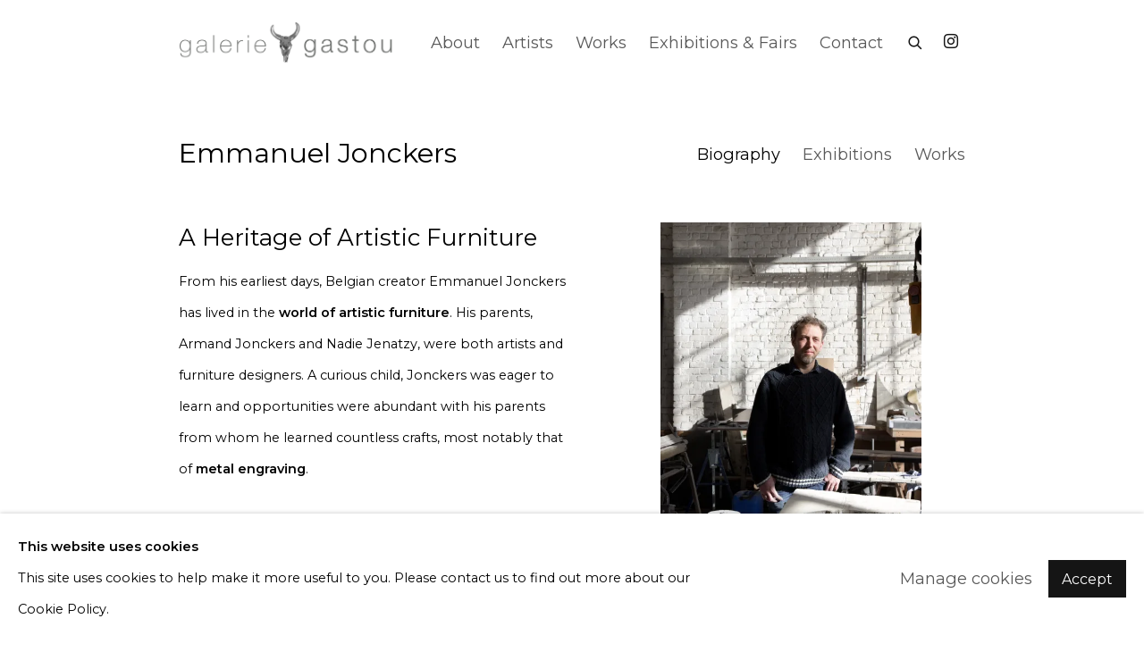

--- FILE ---
content_type: text/html; charset=utf-8
request_url: https://www.galerieyvesgastou.com/artists/73-emmanuel-jonckers/
body_size: 82429
content:



                        
    <!DOCTYPE html>
    <!-- Site by Artlogic - https://artlogic.net -->
    <html lang="en">
        <head>
            <meta charset="utf-8">
            <title>Emmanuel Jonckers: Biography, Exhibitions & Works | Galerie Gastou</title>
        <meta property="og:site_name" content="Galerie Gastou  " />
        <meta property="og:title" content="Emmanuel Jonckers: Biography, Exhibitions & Works" />
        <meta property="og:description" content="Discover Emmanuel Jonckers' artistic universe, full of contemporary designs of functional and sculptural furniture with stunning details of engraved metal." />
        <meta property="og:image" content="https://artlogic-res.cloudinary.com/w_1200,h_630,c_fill,f_auto,fl_lossy,q_auto/ws-artlogicwebsite1335/usr/images/artists/group_images_override/items/7a/7a431aeb6f5d4e88b2af20ae388e2192/1144041-2-.jpg" />
        <meta property="og:image:width" content="1200" />
        <meta property="og:image:height" content="630" />
        <meta property="twitter:card" content="summary_large_image">
        <meta property="twitter:url" content="https://www.galerieyvesgastou.com/artists/73-emmanuel-jonckers/">
        <meta property="twitter:title" content="Emmanuel Jonckers: Biography, Exhibitions & Works">
        <meta property="twitter:description" content="Discover Emmanuel Jonckers' artistic universe, full of contemporary designs of functional and sculptural furniture with stunning details of engraved metal.">
        <meta property="twitter:text:description" content="Discover Emmanuel Jonckers' artistic universe, full of contemporary designs of functional and sculptural furniture with stunning details of engraved metal.">
        <meta property="twitter:image" content="https://artlogic-res.cloudinary.com/w_1200,h_630,c_fill,f_auto,fl_lossy,q_auto/ws-artlogicwebsite1335/usr/images/artists/group_images_override/items/7a/7a431aeb6f5d4e88b2af20ae388e2192/1144041-2-.jpg">
        <link rel="canonical" href="https://www.galerieyvesgastou.com/artists/73-emmanuel-jonckers/" />
        <meta name="google" content="notranslate" />
            <meta name="description" content="Discover Emmanuel Jonckers' artistic universe, full of contemporary designs of functional and sculptural furniture with stunning details of engraved metal." />
            <meta name="publication_date" content="2018-04-27 13:50:01" />
            <meta name="generator" content="Artlogic CMS - https://artlogic.net" />
            
            <meta name="accessibility_version" content="1.1"/>
            
            
                <meta name="viewport" content="width=device-width, minimum-scale=0.5, initial-scale=1.0" />

            

<link rel="icon" href="/usr/images/preferences/icon.ico" type="image/x-icon" />
<link rel="shortcut icon" href="/usr/images/preferences/icon.ico" type="image/x-icon" />

<meta name="application-name" content="Galerie Gastou  "/>
<meta name="msapplication-TileColor" content="#ffffff"/>
            
            
            
                <link rel="stylesheet" media="print" href="/lib/g/2.0/styles/print.css">
                <link rel="stylesheet" media="print" href="/styles/print.css">

            <script>
            (window.Promise && window.Array.prototype.find) || document.write('<script src="/lib/js/polyfill/polyfill_es6.min.js"><\/script>');
            </script>


            
		<link data-context="helper" rel="stylesheet" type="text/css" href="/lib/webfonts/font-awesome/font-awesome-4.6.3/css/font-awesome.min.css?c=27042050002205&g=a90924f59dd527a4d95d8b7478c1ca1e"/>
		<link data-context="helper" rel="stylesheet" type="text/css" href="/lib/archimedes/styles/archimedes-frontend-core.css?c=27042050002205&g=a90924f59dd527a4d95d8b7478c1ca1e"/>
		<link data-context="helper" rel="stylesheet" type="text/css" href="/lib/archimedes/styles/accessibility.css?c=27042050002205&g=a90924f59dd527a4d95d8b7478c1ca1e"/>
		<link data-context="helper" rel="stylesheet" type="text/css" href="/lib/jquery/1.12.4/plugins/jquery.archimedes-frontend-core-plugins-0.1.css?c=27042050002205&g=a90924f59dd527a4d95d8b7478c1ca1e"/>
		<link data-context="helper" rel="stylesheet" type="text/css" href="/lib/jquery/1.12.4/plugins/fancybox-2.1.3/jquery.fancybox.css?c=27042050002205&g=a90924f59dd527a4d95d8b7478c1ca1e"/>
		<link data-context="helper" rel="stylesheet" type="text/css" href="/lib/jquery/1.12.4/plugins/fancybox-2.1.3/jquery.fancybox.artlogic.css?c=27042050002205&g=a90924f59dd527a4d95d8b7478c1ca1e"/>
		<link data-context="helper" rel="stylesheet" type="text/css" href="/lib/jquery/1.12.4/plugins/slick-1.8.1/slick.css?c=27042050002205&g=a90924f59dd527a4d95d8b7478c1ca1e"/>
		<link data-context="helper" rel="stylesheet" type="text/css" href="/lib/jquery/plugins/pageload/1.1/jquery.pageload.1.1.css?c=27042050002205&g=a90924f59dd527a4d95d8b7478c1ca1e"/>
		<link data-context="helper" rel="stylesheet" type="text/css" href="/core/dynamic_base.css?c=27042050002205&g=a90924f59dd527a4d95d8b7478c1ca1e"/>
		<link data-context="helper" rel="stylesheet" type="text/css" href="/core/dynamic_main.css?c=27042050002205&g=a90924f59dd527a4d95d8b7478c1ca1e"/>
		<link data-context="helper" rel="stylesheet" type="text/css" href="/core/user_custom.css?c=27042050002205&g=a90924f59dd527a4d95d8b7478c1ca1e"/>
		<link data-context="helper" rel="stylesheet" type="text/css" href="/core/dynamic_responsive.css?c=27042050002205&g=a90924f59dd527a4d95d8b7478c1ca1e"/>
		<link data-context="helper" rel="stylesheet" type="text/css" href="/lib/webfonts/artlogic-site-icons/artlogic-site-icons-1.0/artlogic-site-icons.css?c=27042050002205&g=a90924f59dd527a4d95d8b7478c1ca1e"/>
		<link data-context="helper" rel="stylesheet" type="text/css" href="/lib/jquery/plugins/plyr/3.5.10/plyr.css?c=27042050002205&g=a90924f59dd527a4d95d8b7478c1ca1e"/>
		<link data-context="helper" rel="stylesheet" type="text/css" href="/lib/styles/fouc_prevention.css?c=27042050002205&g=a90924f59dd527a4d95d8b7478c1ca1e"/>
<!-- add crtical css to improve performance -->
		<script data-context="helper"  src="/lib/jquery/1.12.4/jquery-1.12.4.min.js?c=27042050002205&g=a90924f59dd527a4d95d8b7478c1ca1e"></script>
		<script data-context="helper" defer src="/lib/g/2.0/scripts/webpack_import_helpers.js?c=27042050002205&g=a90924f59dd527a4d95d8b7478c1ca1e"></script>
		<script data-context="helper" defer src="/lib/jquery/1.12.4/plugins/jquery.browser.min.js?c=27042050002205&g=a90924f59dd527a4d95d8b7478c1ca1e"></script>
		<script data-context="helper" defer src="/lib/jquery/1.12.4/plugins/jquery.easing.min.js?c=27042050002205&g=a90924f59dd527a4d95d8b7478c1ca1e"></script>
		<script data-context="helper" defer src="/lib/jquery/1.12.4/plugins/jquery.archimedes-frontend-core-plugins-0.1.js?c=27042050002205&g=a90924f59dd527a4d95d8b7478c1ca1e"></script>
		<script data-context="helper" defer src="/lib/jquery/1.12.4/plugins/jquery.fitvids.js?c=27042050002205&g=a90924f59dd527a4d95d8b7478c1ca1e"></script>
		<script data-context="helper" defer src="/core/dynamic.js?c=27042050002205&g=a90924f59dd527a4d95d8b7478c1ca1e"></script>
		<script data-context="helper" defer src="/lib/archimedes/scripts/archimedes-frontend-core.js?c=27042050002205&g=a90924f59dd527a4d95d8b7478c1ca1e"></script>
		<script data-context="helper" defer src="/lib/archimedes/scripts/archimedes-frontend-modules.js?c=27042050002205&g=a90924f59dd527a4d95d8b7478c1ca1e"></script>
		<script data-context="helper" type="module"  traceurOptions="--async-functions" src="/lib/g/2.0/scripts/galleries_js_loader__mjs.js?c=27042050002205&g=a90924f59dd527a4d95d8b7478c1ca1e"></script>
		<script data-context="helper" defer src="/lib/g/2.0/scripts/feature_panels.js?c=27042050002205&g=a90924f59dd527a4d95d8b7478c1ca1e"></script>
		<script data-context="helper" defer src="/lib/g/themes/aperture/2.0/scripts/script.js?c=27042050002205&g=a90924f59dd527a4d95d8b7478c1ca1e"></script>
		<script data-context="helper" defer src="/lib/archimedes/scripts/json2.js?c=27042050002205&g=a90924f59dd527a4d95d8b7478c1ca1e"></script>
		<script data-context="helper" defer src="/lib/archimedes/scripts/shop.js?c=27042050002205&g=a90924f59dd527a4d95d8b7478c1ca1e"></script>
		<script data-context="helper" defer src="/lib/archimedes/scripts/recaptcha.js?c=27042050002205&g=a90924f59dd527a4d95d8b7478c1ca1e"></script>
            
            

            
                


    <script>
        function get_cookie_preference(category) {
            result = false;
            try {
                var cookie_preferences = localStorage.getItem('cookie_preferences') || "";
                if (cookie_preferences) {
                    cookie_preferences = JSON.parse(cookie_preferences);
                    if (cookie_preferences.date) {
                        var expires_on = new Date(cookie_preferences.date);
                        expires_on.setDate(expires_on.getDate() + 365);
                        console.log('cookie preferences expire on', expires_on.toISOString());
                        var valid = expires_on > new Date();
                        if (valid && cookie_preferences.hasOwnProperty(category) && cookie_preferences[category]) {
                            result = true;
                        }
                    }
                }
            }
            catch(e) {
                console.warn('get_cookie_preference() failed');
                return result;
            }
            return result;
        }

        window.google_analytics_init = function(page){
            var collectConsent = true;
            var useConsentMode = false;
            var analyticsProperties = ['UA-255466224-12', 'G-ZWX2TDJZXP'];
            var analyticsCookieType = 'statistics';
            var disableGa = false;
            var sendToArtlogic = true;
            var artlogicProperties = {
                'UA': 'UA-157296318-1',
                'GA': 'G-GLQ6WNJKR5',
            };

            analyticsProperties = analyticsProperties.concat(Object.values(artlogicProperties));

            var uaAnalyticsProperties = analyticsProperties.filter((p) => p.startsWith('UA-'));
            var ga4AnalyticsProperties = analyticsProperties.filter((p) => p.startsWith('G-')).concat(analyticsProperties.filter((p) => p.startsWith('AW-')));

            if (collectConsent) {
                disableGa = !get_cookie_preference(analyticsCookieType);

                for (var i=0; i < analyticsProperties.length; i++){
                    var key = 'ga-disable-' + analyticsProperties[i];

                    window[key] = disableGa;
                }

                if (disableGa) {
                    if (document.cookie.length) {
                        var cookieList = document.cookie.split(/; */);

                        for (var i=0; i < cookieList.length; i++) {
                            var splitCookie = cookieList[i].split('='); //this.split('=');

                            if (splitCookie[0].indexOf('_ga') == 0 || splitCookie[0].indexOf('_gid') == 0 || splitCookie[0].indexOf('__utm') == 0) {
                                //h.deleteCookie(splitCookie[0]);
                                var domain = location.hostname;
                                var cookie_name = splitCookie[0];
                                document.cookie =
                                    cookie_name + "=" + ";path=/;domain="+domain+";expires=Thu, 01 Jan 1970 00:00:01 GMT";
                                // now delete the version without a subdomain
                                domain = domain.split('.');
                                domain.shift();
                                domain = domain.join('.');
                                document.cookie =
                                    cookie_name + "=" + ";path=/;domain="+domain+";expires=Thu, 01 Jan 1970 00:00:01 GMT";
                            }
                        }
                    }
                }
            }

            if (uaAnalyticsProperties.length) {
                (function(i,s,o,g,r,a,m){i['GoogleAnalyticsObject']=r;i[r]=i[r]||function(){
                (i[r].q=i[r].q||[]).push(arguments)},i[r].l=1*new Date();a=s.createElement(o),
                m=s.getElementsByTagName(o)[0];a.async=1;a.src=g;m.parentNode.insertBefore(a,m)
                })(window,document,'script','//www.google-analytics.com/analytics.js','ga');


                if (!disableGa) {
                    var anonymizeIps = false;

                    for (var i=0; i < uaAnalyticsProperties.length; i++) {
                        var propertyKey = '';

                        if (i > 0) {
                            propertyKey = 'tracker' + String(i + 1);
                        }

                        var createArgs = [
                            'create',
                            uaAnalyticsProperties[i],
                            'auto',
                        ];

                        if (propertyKey) {
                            createArgs.push({'name': propertyKey});
                        }

                        ga.apply(null, createArgs);

                        if (anonymizeIps) {
                            ga('set', 'anonymizeIp', true);
                        }

                        var pageViewArgs = [
                            propertyKey ? propertyKey + '.send' : 'send',
                            'pageview'
                        ]

                        if (page) {
                            pageViewArgs.push(page)
                        }

                        ga.apply(null, pageViewArgs);
                    }

                    if (sendToArtlogic) {
                        ga('create', 'UA-157296318-1', 'auto', {'name': 'artlogic_tracker'});

                        if (anonymizeIps) {
                            ga('set', 'anonymizeIp', true);
                        }

                        var pageViewArgs = [
                            'artlogic_tracker.send',
                            'pageview'
                        ]

                        if (page) {
                            pageViewArgs.push(page)
                        }

                        ga.apply(null, pageViewArgs);
                    }
                }
            }

            if (ga4AnalyticsProperties.length) {
                if (!disableGa || useConsentMode) {
                    (function(d, script) {
                        script = d.createElement('script');
                        script.type = 'text/javascript';
                        script.async = true;
                        script.src = 'https://www.googletagmanager.com/gtag/js?id=' + ga4AnalyticsProperties[0];
                        d.getElementsByTagName('head')[0].appendChild(script);
                    }(document));

                    window.dataLayer = window.dataLayer || [];
                    window.gtag = function (){dataLayer.push(arguments);}
                    window.gtag('js', new Date());

                    if (useConsentMode) {
                        gtag('consent', 'default', {
                            'ad_storage': 'denied',
                            'analytics_storage': 'denied',
                            'functionality_storage': 'denied',
                            'personalization_storage': 'denied',
                            'security': 'denied',
                        });

                        if (disableGa) {
                            // If this has previously been granted, it will need set back to denied (ie on cookie change)
                            gtag('consent', 'update', {
                                'analytics_storage': 'denied',
                            });
                        } else {
                            gtag('consent', 'update', {
                                'analytics_storage': 'granted',
                            });
                        }
                    }

                    for (var i=0; i < ga4AnalyticsProperties.length; i++) {
                        window.gtag('config', ga4AnalyticsProperties[i]);
                    }

                }
            }
        }

        var waitForPageLoad = true;

        if (waitForPageLoad) {
            window.addEventListener('load', function() {
                window.google_analytics_init();
                window.archimedes.archimedes_core.analytics.init();
            });
        } else {
            window.google_analytics_init();
        }
    </script>

            
                <meta name="google-site-verification" content="pASToqcWSYwxvG8eOTGCAv7BYDjLczdj4VOOl8RgD0M" />
            
            
            <noscript> 
                <style>
                    body {
                        opacity: 1 !important;
                    }
                </style>
            </noscript>
        </head>
        
        
        
        <body class="section-artists page-artists site-responsive responsive-top-size-1023 responsive-nav-slide-nav responsive-nav-side-position-fullscreen responsive-layout-forced-lists responsive-layout-forced-image-lists responsive-layout-forced-tile-lists analytics-track-all-links site-lib-version-2-0 scroll_sub_nav_enabled responsive_src_image_sizing hero_heading_title_position_overlay page-param-73-emmanuel-jonckers page-param-id-73 page-param-type-artist_id  layout-fixed-header site-type-template pageload-ajax-navigation-active layout-animation-enabled layout-lazyload-enabled prevent_user_image_save" data-viewport-width="1024" data-site-name="artlogicwebsite1335" data-connected-db-name="galerieyvesgastou" data-pathname="/artists/73-emmanuel-jonckers/"
    style="opacity: 0;"

>
            <script>document.getElementsByTagName('body')[0].className+=' browser-js-enabled';</script>
            


            
            






        <div id="responsive_slide_nav_content_wrapper">

    <div id="container">

        
    


    <div class="header-fixed-wrapper">
    <header id="header" class="clearwithin header_fixed header_hide_border   header_layout_left header_colour_scheme_light">
        <div class="inner clearwithin">

                <div id="logo_print" class="printonly"><a href="/"><img src="https://artlogic-res.cloudinary.com/c_limit,f_auto,fl_lossy,q_auto/ws-artlogicwebsite1335/usr/images/preferences/galeriegastou2025-logo.png" alt="Galerie Gastou   company logo"/></a></div>



<div id="logo" class=" user-custom-logo-image"><a href="/">Galerie Gastou  </a></div>


            
                <div id="skiplink-container">
                    <div>
                        <a href="#main_content" class="skiplink">Skip to main content</a>
                    </div>
                </div>
            
        
            <div class="header-ui-wrapper">

                    <div id="responsive_slide_nav_wrapper" class="mobile_menu_align_center" data-nav-items-animation-delay>
                        <div id="responsive_slide_nav_wrapper_inner" data-responsive-top-size=1023>
                        
                            <nav id="top_nav" aria-label="Main site" class="navigation noprint clearwithin">
                                
<div id="top_nav_reveal" class="hidden"><ul><li><a href="#" role="button" aria-label="Close">Menu</a></li></ul></div>

        <ul class="topnav">
		<li class="topnav-filepath-about topnav-label-about topnav-id-33"><a href="/about/" aria-label="About">About</a></li>
		<li class="topnav-filepath-galleryartists topnav-label-artists topnav-id-23"><a href="/galleryartists/" aria-label="Artists">Artists</a></li>
		<li class="topnav-filepath-artworks topnav-label-works topnav-id-12"><a href="/artworks/" aria-label="Works">Works</a></li>
		<li class="topnav-filepath-expositions topnav-label-exhibitions-fairs topnav-id-24"><a href="/expositions/" aria-label="Exhibitions & Fairs">Exhibitions & Fairs</a></li>
		<li class="topnav-filepath-contact topnav-label-contact topnav-id-20 last"><a href="/contact/" aria-label="Contact">Contact</a></li>
	</ul>


                                
                                



                                
                                    <div id="topnav_search" class="header_quick_search noprint">
                                        <form method="get" action="/search/" id="topnav_search_form">
                                            <input id="topnav_search_field" type="text" class="header_quicksearch_field inputField" aria-label="Search" data-default-value="Search" value="" name="search" />
                                                <a href="javascript:void(0)" id="topnav_search_btn" class="header_quicksearch_btn link" aria-label="Submit search" role="button"><i class="quicksearch-icon"></i></a>
                                            <input type="submit" class="nojsSubmit" aria-label="Submit search" value="Go" style="display: none;" />
                                        </form>
                                    </div>
                            </nav>
                            <div class="header_social_links_mobile clearwithin">
                                <div id="instagram" class="social_links_item"><a href="https://www.instagram.com/galerieyvesgastou/" class=""><span class="social_media_icon instagram"></span>Instagram<span class="screen-reader-only">, opens in a new tab.</span></a></div>
                            </div>
                        
                        </div>
                    </div>
                

                <div class="header-icons-wrapper  active social-links-active cart-icon-active">
                    
                    
                        <div id="header_quick_search" class="header_quick_search noprint header_quick_search_reveal">
                            <form method="get" action="/search/" id="header_quicksearch_form">
                                <input id="header_quicksearch_field" type="text" class="header_quicksearch_field inputField" aria-label="Submit" data-default-value="Search" value="" name="search" placeholder="Search" />
                                <a href="javascript:void(0)" id="header_quicksearch_btn" class="header_quicksearch_btn link" aria-label="Submit search"><i class="quicksearch-icon"></i></a>
                                <input type="submit" class="nojsSubmit" value="Go" aria-label="Submit search" style="display: none;" />
                            </form>
                        </div>

                        



<!--excludeindexstart-->
<div id="store_cart_widget" class="hide_when_empty">
    <div class="store_cart_widget_inner">
        <div id="scw_heading"><a href="/store/basket/" class="scw_checkout_link">Cart</a></div>
        <div id="scw_items">
            <a href="/store/basket/" aria-label="Your store basket is empty" data-currency="&euro;">
                <span class="scw_total_items"><span class="scw_total_count">0</span><span class="scw_total_items_text"> items</span></span>
               

                    <span class="scw_total_price">
                        <span class="scw_total_price_currency widget_currency">&euro;</span>
                        <span class="scw_total_price_amount widget_total_price" 
                                data-cart_include_vat_in_price="0" 
                                data-total_price_without_vat_in_base_currency="0" 
                                data-total_price_with_vat_in_base_currency="0"
                                data-conversion_rate='{"EUR": {"conversion_rate": 1, "name": "&euro;", "stripe_code": "eur"}}'
                                data-count="0">
                        </span>
                    </span>
      
                
            </a>
        </div>
        <div id="scw_checkout">
            <div class="scw_checkout_button"><a href="/store/basket/" class="scw_checkout_link">Checkout</a></div>
        </div>
            <div id="scw_popup" class="hidden scw_popup_always_show">
                <div id="scw_popup_inner">
                    <h3>Item added to cart</h3>
                    <div id="scw_popup_buttons_container">
                        <div class="button"><a href="/store/basket/">View cart & checkout</a></div>
                        <div id="scw_popup_close" class="link"><a href="#">Continue shopping</a></div>
                    </div>
                    <div class="clear"></div>
                </div>
            </div>
        
    </div>
</div>
<!--excludeindexend-->

                    
                        <div class="header_social_links_desktop clearwithin">
                            <div id="instagram" class="social_links_item"><a href="https://www.instagram.com/galerieyvesgastou/" class=""><span class="social_media_icon instagram"></span>Instagram<span class="screen-reader-only">, opens in a new tab.</span></a></div>
                        </div>
     
                        <div id="slide_nav_reveal" tabindex="0" role="button">Menu</div>
                </div>
                
                

                



                

                
            </div>
        </div>
        



    </header>
    </div>



        

        <div id="main_content" role="main" class="clearwithin">
            <!--contentstart-->
            







    


<div class="subsection-artist-detail-page subsection-wrapper record-page-content-combined record-content-full-bio record-content-group-images-override "
     data-search-record-type="artists" data-search-record-id="73">

    <div class="artist-header heading_wrapper clearwithin">

            
            <div class="h1_wrapper ">
                

                <h1 class="has_subnav" data-onclick-url="/artists/73/">Emmanuel Jonckers</h1>
            </div>

            






    <div id="sub_nav" class="navigation  noprint clearwithin" role="navigation" aria-label="Artist sections">
        
        <ul>
            
            
                
                    
                    <li id="sub-item-biography" class="first">
                                
                                <a href="#"  data-subsection-type="biography" aria-label="Link to Emmanuel Jonckers Biography">Biography</a>
                    </li>
                    
                    
                    <li id="sub-item-exhibitions" class="">
                                
                                <a href="#"  data-subsection-type="exhibitions" aria-label="Link to Emmanuel Jonckers Exhibitions">Exhibitions</a>
                    </li>
                    
                    
                    <li id="sub-item-works" class="">
                                
                                <a href="#"  data-subsection-type="works" aria-label="Link to Emmanuel Jonckers Works">Works</a>
                    </li>
                    
            
        </ul>
    </div>
    <div class="sub_nav_clear clear"></div>

            


    </div>


    <div id="content" class="clearwithin">

            
            <div class="scroll_section_container scroll_section_hide_first_heading">
            
                
                
                    
                        <section class="scroll_section scroll_section_biography" data-subsection-type="biography" tabindex=-1 aria-label="Biography" >
                                <div class="scroll_section_header ">
                                    <div class="subheading" role="heading" aria-level="2"><span>Biography</span></div>
                                </div>
                            



<div class="subsection-biography">

    <div  class="sidebar clearwithin">

        




    

    <div class="image restricted-image-container lazyload_disable_min_height " data-width="3648" data-height="4864">
        <span class="object-fit-container"><img src="[data-uri]" class="object-fit-contain"  data-responsive-src="{'750': 'https://artlogic-res.cloudinary.com/w_750,c_limit,f_auto,fl_lossy,q_auto/ws-artlogicwebsite1335/usr/images/artists/group_images_override/items/7a/7a431aeb6f5d4e88b2af20ae388e2192/1144041-2-.jpg', '850': 'https://artlogic-res.cloudinary.com/w_850,c_limit,f_auto,fl_lossy,q_auto/ws-artlogicwebsite1335/usr/images/artists/group_images_override/items/7a/7a431aeb6f5d4e88b2af20ae388e2192/1144041-2-.jpg', '2400': 'https://artlogic-res.cloudinary.com/w_2400,c_limit,f_auto,fl_lossy,q_auto/ws-artlogicwebsite1335/usr/images/artists/group_images_override/items/7a/7a431aeb6f5d4e88b2af20ae388e2192/1144041-2-.jpg', '1600': 'https://artlogic-res.cloudinary.com/w_1600,c_limit,f_auto,fl_lossy,q_auto/ws-artlogicwebsite1335/usr/images/artists/group_images_override/items/7a/7a431aeb6f5d4e88b2af20ae388e2192/1144041-2-.jpg', '1200': 'https://artlogic-res.cloudinary.com/w_1200,c_limit,f_auto,fl_lossy,q_auto/ws-artlogicwebsite1335/usr/images/artists/group_images_override/items/7a/7a431aeb6f5d4e88b2af20ae388e2192/1144041-2-.jpg', '345': 'https://artlogic-res.cloudinary.com/w_345,c_limit,f_auto,fl_lossy,q_auto/ws-artlogicwebsite1335/usr/images/artists/group_images_override/items/7a/7a431aeb6f5d4e88b2af20ae388e2192/1144041-2-.jpg', '470': 'https://artlogic-res.cloudinary.com/w_470,c_limit,f_auto,fl_lossy,q_auto/ws-artlogicwebsite1335/usr/images/artists/group_images_override/items/7a/7a431aeb6f5d4e88b2af20ae388e2192/1144041-2-.jpg', '3000': 'https://artlogic-res.cloudinary.com/w_3000,c_limit,f_auto,fl_lossy,q_auto/ws-artlogicwebsite1335/usr/images/artists/group_images_override/items/7a/7a431aeb6f5d4e88b2af20ae388e2192/1144041-2-.jpg', '650': 'https://artlogic-res.cloudinary.com/w_650,c_limit,f_auto,fl_lossy,q_auto/ws-artlogicwebsite1335/usr/images/artists/group_images_override/items/7a/7a431aeb6f5d4e88b2af20ae388e2192/1144041-2-.jpg', '2600': 'https://artlogic-res.cloudinary.com/w_2600,c_limit,f_auto,fl_lossy,q_auto/ws-artlogicwebsite1335/usr/images/artists/group_images_override/items/7a/7a431aeb6f5d4e88b2af20ae388e2192/1144041-2-.jpg', '2800': 'https://artlogic-res.cloudinary.com/w_2800,c_limit,f_auto,fl_lossy,q_auto/ws-artlogicwebsite1335/usr/images/artists/group_images_override/items/7a/7a431aeb6f5d4e88b2af20ae388e2192/1144041-2-.jpg', '1400': 'https://artlogic-res.cloudinary.com/w_1400,c_limit,f_auto,fl_lossy,q_auto/ws-artlogicwebsite1335/usr/images/artists/group_images_override/items/7a/7a431aeb6f5d4e88b2af20ae388e2192/1144041-2-.jpg', '1000': 'https://artlogic-res.cloudinary.com/w_1000,c_limit,f_auto,fl_lossy,q_auto/ws-artlogicwebsite1335/usr/images/artists/group_images_override/items/7a/7a431aeb6f5d4e88b2af20ae388e2192/1144041-2-.jpg'}"  data-src="https://artlogic-res.cloudinary.com/w_800,h_800,c_limit,f_auto,fl_lossy,q_auto/ws-artlogicwebsite1335/usr/images/artists/group_images_override/items/7a/7a431aeb6f5d4e88b2af20ae388e2192/1144041-2-.jpg" alt="Emmanuel Jonckers"  /></span>

    </div>

    <div class="divider inner"></div>



            




        
    </div>

    <div  class="content_module clearwithin">

        <div class=" prose">
                <h2 dir="ltr"><span><span id="docs-internal-guid-bc888a99-7fff-af59-de8e-329687c1e686"><span>A Heritage of Artistic Furniture</span></span></span></h2>
<p dir="ltr"><span>From his earliest days, Belgian creator Emmanuel Jonckers has lived in the <strong>world of artistic furniture</strong>. His parents, Armand Jonckers and Nadie Jenatzy, were both artists and furniture designers. A curious child, Jonckers was eager to learn and opportunities were abundant with his parents from whom he learned countless crafts, most notably that of </span><strong>metal engraving</strong><span>.&nbsp;</span></p>
<p dir="ltr">&nbsp;</p>
<p dir="ltr"><span>As a child, Emmanuel would join his father in his atelier where he would assist in his work and experiment on his own projects. He would then go to his mother&rsquo;s workshop where she drew details for engravings, and he would take his pencils and drawing sheets and join her in the meditative art of sketching, developing his own patterns.&nbsp;</span></p>
<p dir="ltr">&nbsp;</p>
<h2 dir="ltr"><span><span id="docs-internal-guid-48dc6d5a-7fff-dbcd-9848-54ac1329ad9a"><span>Designer, craftsman and artist</span></span></span></h2>
<p dir="ltr"><span>Fascinated by the beauty of the natural world and noble materials, Jonckers studied topics like</span><span> </span><strong>geology and alchemy</strong><span>, to even more obscure subjects such as ancient scriptures, hieroglyphs, and Kabbalistic symbolism. </span><span>In the early 2000s, Emmanuel Jonckers opened his own atelier and design studio where he would create and develop new projects.&nbsp;</span></p>
<p dir="ltr">&nbsp;</p>
<p dir="ltr"><span>A jack-of-all-trades with a penchant for working with a variety of precious materials, Jonckers was quickly drawn to the world of interior decoration and design, learning crafts such as </span><strong>engraving and welding</strong><span>, and working with a variety of materials such as <strong>glass, resin, and wood</strong>.&nbsp;</span></p>
<p dir="ltr">&nbsp;</p>
<h2 dir="ltr"><span><span id="docs-internal-guid-b2f164a1-7fff-3e76-fa9c-4ec73291fd60"><span>Forging a Unique Artistic Signature</span></span></span></h2>
<p dir="ltr"><span>Through his many centers of interest, one in particular would stand out and become the focus of his creation: that of the </span><strong><em>aquatinte</em> technique</strong><span>, an ancient practice of </span><strong>acid etching</strong><span> to engrave metal. Jonckers practices this technique with a variety of metals, predominantly <strong>brass and maillechort</strong>. His furniture can be recognized by its intricate and captivating features of polished metal with engraved abstract linework.&nbsp;</span></p>
<p dir="ltr">&nbsp;</p>
<p dir="ltr"><span>Characterized by their <strong>understated elegance</strong>, <strong>timeless sensuality</strong>, and <strong>innate sobriety</strong>, Jonckers&rsquo; creations transcend the realms of mere objects. They exude a delicate subtlety, seamlessly integrating into a myriad of interiors with an effortless grace. Infused with emotion, fundamental inspirations are transformed into <strong>distinctive and</strong> </span><strong>functional designs</strong><span>.</span></p>

        </div>
        
            <div class="divider"></div>
            <div class="divider"></div>


            



    </div>

</div>


                        </section>
                    
                        <section class="scroll_section scroll_section_exhibitions" data-subsection-type="exhibitions" tabindex=-1 aria-label="Exhibitions" >
                                <div class="scroll_section_header ">
                                    <div class="subheading" role="heading" aria-level="2"><span>Exhibitions</span></div>
                                </div>
                            



<div class="subsection-exhibitions detail-section detail-section--exhibitions">

        
        <div class="records_list gd_no_of_columns_3 clearwithin c-records-list grid_dynamic_layout_exhibitions collapse_single_column feature_list" >
            <ul class="clearwithin c-records-list__list">
                

                    
                    <li class="c-records-list__item" data-width="2100" data-height="1400">
                            <a href="/exhibitions/21-40-ans-de-decouvertes-40-years-of-discoveries/">

                            <span class="image"><span>
                                    
                                        <img src="[data-uri]"  data-responsive-src="{'750': 'https://artlogic-res.cloudinary.com/w_750,c_limit,f_auto,fl_lossy,q_auto/ws-artlogicwebsite1335/usr/images/exhibitions/main_image_override/21/galeriegastou-40ans-edouardauffray-01.jpg', '850': 'https://artlogic-res.cloudinary.com/w_850,c_limit,f_auto,fl_lossy,q_auto/ws-artlogicwebsite1335/usr/images/exhibitions/main_image_override/21/galeriegastou-40ans-edouardauffray-01.jpg', '2400': 'https://artlogic-res.cloudinary.com/w_2400,c_limit,f_auto,fl_lossy,q_auto/ws-artlogicwebsite1335/usr/images/exhibitions/main_image_override/21/galeriegastou-40ans-edouardauffray-01.jpg', '1600': 'https://artlogic-res.cloudinary.com/w_1600,c_limit,f_auto,fl_lossy,q_auto/ws-artlogicwebsite1335/usr/images/exhibitions/main_image_override/21/galeriegastou-40ans-edouardauffray-01.jpg', '1200': 'https://artlogic-res.cloudinary.com/w_1200,c_limit,f_auto,fl_lossy,q_auto/ws-artlogicwebsite1335/usr/images/exhibitions/main_image_override/21/galeriegastou-40ans-edouardauffray-01.jpg', '345': 'https://artlogic-res.cloudinary.com/w_345,c_limit,f_auto,fl_lossy,q_auto/ws-artlogicwebsite1335/usr/images/exhibitions/main_image_override/21/galeriegastou-40ans-edouardauffray-01.jpg', '470': 'https://artlogic-res.cloudinary.com/w_470,c_limit,f_auto,fl_lossy,q_auto/ws-artlogicwebsite1335/usr/images/exhibitions/main_image_override/21/galeriegastou-40ans-edouardauffray-01.jpg', '3000': 'https://artlogic-res.cloudinary.com/w_3000,c_limit,f_auto,fl_lossy,q_auto/ws-artlogicwebsite1335/usr/images/exhibitions/main_image_override/21/galeriegastou-40ans-edouardauffray-01.jpg', '650': 'https://artlogic-res.cloudinary.com/w_650,c_limit,f_auto,fl_lossy,q_auto/ws-artlogicwebsite1335/usr/images/exhibitions/main_image_override/21/galeriegastou-40ans-edouardauffray-01.jpg', '2600': 'https://artlogic-res.cloudinary.com/w_2600,c_limit,f_auto,fl_lossy,q_auto/ws-artlogicwebsite1335/usr/images/exhibitions/main_image_override/21/galeriegastou-40ans-edouardauffray-01.jpg', '2800': 'https://artlogic-res.cloudinary.com/w_2800,c_limit,f_auto,fl_lossy,q_auto/ws-artlogicwebsite1335/usr/images/exhibitions/main_image_override/21/galeriegastou-40ans-edouardauffray-01.jpg', '1400': 'https://artlogic-res.cloudinary.com/w_1400,c_limit,f_auto,fl_lossy,q_auto/ws-artlogicwebsite1335/usr/images/exhibitions/main_image_override/21/galeriegastou-40ans-edouardauffray-01.jpg', '1000': 'https://artlogic-res.cloudinary.com/w_1000,c_limit,f_auto,fl_lossy,q_auto/ws-artlogicwebsite1335/usr/images/exhibitions/main_image_override/21/galeriegastou-40ans-edouardauffray-01.jpg'}"  data-src="https://artlogic-res.cloudinary.com/w_1200,c_limit,f_auto,fl_lossy,q_auto/ws-artlogicwebsite1335/usr/images/exhibitions/main_image_override/21/galeriegastou-40ans-edouardauffray-01.jpg" alt="40 Ans de Découvertes"  />
                                    
                            </span></span>

                            <div class="content">
                                <h2>40 Ans de Découvertes</h2>
                                    <span class="subtitle">40 Years of Discoveries</span>
                                    <span class="date">4 September - 4 October 2025</span>
                                    <div class="description prose">
                                    <!--excludeindexstart-->
                                                                                                 
                                    <!--excludeindexend-->
                                    </div>
                                        <span class="link"><span class="read_more_label">Read more</span></span>
                            </div>
                            </a>
                    </li>
            </ul>
            
        </div>
</div>
                        </section>
                    
                        <section class="scroll_section scroll_section_works" data-subsection-type="works" tabindex=-1 aria-label="Works" >
                                <div class="scroll_section_header ">
                                    <div class="subheading" role="heading" aria-level="2"><span>Works</span></div>
                                </div>
                            



<div class="subsection-works ">
    

        
        



            

                

                



<div class="records_list grid_dynamic_layout_artist_works collapse_single_column  gd_no_of_columns_3 image_list clearwithin" >
    <ul>
            
            <li class="item"
                data-width="2800" data-height="4200" data-record-type="artwork"  data-category-consoles="">
                    <a href="/artists/73-emmanuel-jonckers/works/691-emmanuel-jonckers-gemini-console-contemporary-creation/">
                    <span class="image hover-image-enabled"><span class="hover-element" data-bg-src="https://artlogic-res.cloudinary.com/w_1200,c_limit,f_auto,fl_lossy,q_auto/artlogicstorage/galerieyvesgastou/images/view/ace701812a9f11c15c336db466a1f8a4j/galeriegastou-emmanuel-jonckers-gemini-console-contemporary-creation.jpg"></span><span class="">
                        
                        
                        <img src="[data-uri]" class="artwork-image-desktop"  data-roomview-artwork-cm-width="158.00"  data-responsive-src="{'750': 'https://artlogic-res.cloudinary.com/w_750,c_limit,f_auto,fl_lossy,q_auto/artlogicstorage/galerieyvesgastou/images/view/ccef986801c4cc7c71a8744fc2e0c539j/galeriegastou-emmanuel-jonckers-gemini-console-contemporary-creation.jpg', '850': 'https://artlogic-res.cloudinary.com/w_850,c_limit,f_auto,fl_lossy,q_auto/artlogicstorage/galerieyvesgastou/images/view/ccef986801c4cc7c71a8744fc2e0c539j/galeriegastou-emmanuel-jonckers-gemini-console-contemporary-creation.jpg', '650': 'https://artlogic-res.cloudinary.com/w_650,c_limit,f_auto,fl_lossy,q_auto/artlogicstorage/galerieyvesgastou/images/view/ccef986801c4cc7c71a8744fc2e0c539j/galeriegastou-emmanuel-jonckers-gemini-console-contemporary-creation.jpg', '1600': 'https://artlogic-res.cloudinary.com/w_1600,c_limit,f_auto,fl_lossy,q_auto/artlogicstorage/galerieyvesgastou/images/view/ccef986801c4cc7c71a8744fc2e0c539j/galeriegastou-emmanuel-jonckers-gemini-console-contemporary-creation.jpg', '1200': 'https://artlogic-res.cloudinary.com/w_1200,c_limit,f_auto,fl_lossy,q_auto/artlogicstorage/galerieyvesgastou/images/view/ccef986801c4cc7c71a8744fc2e0c539j/galeriegastou-emmanuel-jonckers-gemini-console-contemporary-creation.jpg', '345': 'https://artlogic-res.cloudinary.com/w_345,c_limit,f_auto,fl_lossy,q_auto/artlogicstorage/galerieyvesgastou/images/view/ccef986801c4cc7c71a8744fc2e0c539j/galeriegastou-emmanuel-jonckers-gemini-console-contemporary-creation.jpg', '470': 'https://artlogic-res.cloudinary.com/w_470,c_limit,f_auto,fl_lossy,q_auto/artlogicstorage/galerieyvesgastou/images/view/ccef986801c4cc7c71a8744fc2e0c539j/galeriegastou-emmanuel-jonckers-gemini-console-contemporary-creation.jpg', '3000': 'https://artlogic-res.cloudinary.com/w_3000,c_limit,f_auto,fl_lossy,q_auto/artlogicstorage/galerieyvesgastou/images/view/ccef986801c4cc7c71a8744fc2e0c539j/galeriegastou-emmanuel-jonckers-gemini-console-contemporary-creation.jpg', '2400': 'https://artlogic-res.cloudinary.com/w_2400,c_limit,f_auto,fl_lossy,q_auto/artlogicstorage/galerieyvesgastou/images/view/ccef986801c4cc7c71a8744fc2e0c539j/galeriegastou-emmanuel-jonckers-gemini-console-contemporary-creation.jpg', '2600': 'https://artlogic-res.cloudinary.com/w_2600,c_limit,f_auto,fl_lossy,q_auto/artlogicstorage/galerieyvesgastou/images/view/ccef986801c4cc7c71a8744fc2e0c539j/galeriegastou-emmanuel-jonckers-gemini-console-contemporary-creation.jpg', '2800': 'https://artlogic-res.cloudinary.com/w_2800,c_limit,f_auto,fl_lossy,q_auto/artlogicstorage/galerieyvesgastou/images/view/ccef986801c4cc7c71a8744fc2e0c539j/galeriegastou-emmanuel-jonckers-gemini-console-contemporary-creation.jpg', '1400': 'https://artlogic-res.cloudinary.com/w_1400,c_limit,f_auto,fl_lossy,q_auto/artlogicstorage/galerieyvesgastou/images/view/ccef986801c4cc7c71a8744fc2e0c539j/galeriegastou-emmanuel-jonckers-gemini-console-contemporary-creation.jpg', '1000': 'https://artlogic-res.cloudinary.com/w_1000,c_limit,f_auto,fl_lossy,q_auto/artlogicstorage/galerieyvesgastou/images/view/ccef986801c4cc7c71a8744fc2e0c539j/galeriegastou-emmanuel-jonckers-gemini-console-contemporary-creation.jpg'}"  data-roomview-id="artwork-691"  data-src="https://artlogic-res.cloudinary.com/w_600,c_limit,f_auto,fl_lossy,q_auto/artlogicstorage/galerieyvesgastou/images/view/ccef986801c4cc7c71a8744fc2e0c539j/galeriegastou-emmanuel-jonckers-gemini-console-contemporary-creation.jpg" alt="Emmanuel Jonckers, &#34;Gemini&#34; console, Contemporary creation"  />
                    </span></span>
                    </a>
                    <div class="content">

                        <span class="title"><span class="title">"Gemini" console<span class="title_comma"><span class="comma">, </span></span></span><span class="year">Contemporary creation</span></span>


                            




                                <a href="/artists/73-emmanuel-jonckers/works/691-emmanuel-jonckers-gemini-console-contemporary-creation/" draggable="false">     
                                    <div class="link  user_defined">
                                        <span class="read_more_label">See More</span>
                                    </div>
                                </a>




                    </div>


                    </a>
            </li><!--
            
            --><li class="item"
                data-width="1086" data-height="724" data-record-type="artwork"  data-category-coffee-tables="">
                    <a href="/artists/73-emmanuel-jonckers/works/682-emmanuel-jonckers-leo-coffee-table-contemporary-creation/">
                    <span class="image hover-image-enabled"><span class="hover-element" data-bg-src="https://artlogic-res.cloudinary.com/w_1200,c_limit,f_auto,fl_lossy,q_auto/artlogicstorage/galerieyvesgastou/images/view/95a0dafefecf3570491a54338995e83ej/galeriegastou-emmanuel-jonckers-leo-coffee-table-contemporary-creation.jpg"></span><span class="">
                        
                        
                        <img src="[data-uri]" class="artwork-image-desktop"  data-roomview-artwork-cm-width="260.00"  data-responsive-src="{'750': 'https://artlogic-res.cloudinary.com/w_750,c_limit,f_auto,fl_lossy,q_auto/artlogicstorage/galerieyvesgastou/images/view/b521dc3ea0fda7a832755279b8b087efj/galeriegastou-emmanuel-jonckers-leo-coffee-table-contemporary-creation.jpg', '850': 'https://artlogic-res.cloudinary.com/w_850,c_limit,f_auto,fl_lossy,q_auto/artlogicstorage/galerieyvesgastou/images/view/b521dc3ea0fda7a832755279b8b087efj/galeriegastou-emmanuel-jonckers-leo-coffee-table-contemporary-creation.jpg', '650': 'https://artlogic-res.cloudinary.com/w_650,c_limit,f_auto,fl_lossy,q_auto/artlogicstorage/galerieyvesgastou/images/view/b521dc3ea0fda7a832755279b8b087efj/galeriegastou-emmanuel-jonckers-leo-coffee-table-contemporary-creation.jpg', '1600': 'https://artlogic-res.cloudinary.com/w_1600,c_limit,f_auto,fl_lossy,q_auto/artlogicstorage/galerieyvesgastou/images/view/b521dc3ea0fda7a832755279b8b087efj/galeriegastou-emmanuel-jonckers-leo-coffee-table-contemporary-creation.jpg', '1200': 'https://artlogic-res.cloudinary.com/w_1200,c_limit,f_auto,fl_lossy,q_auto/artlogicstorage/galerieyvesgastou/images/view/b521dc3ea0fda7a832755279b8b087efj/galeriegastou-emmanuel-jonckers-leo-coffee-table-contemporary-creation.jpg', '345': 'https://artlogic-res.cloudinary.com/w_345,c_limit,f_auto,fl_lossy,q_auto/artlogicstorage/galerieyvesgastou/images/view/b521dc3ea0fda7a832755279b8b087efj/galeriegastou-emmanuel-jonckers-leo-coffee-table-contemporary-creation.jpg', '470': 'https://artlogic-res.cloudinary.com/w_470,c_limit,f_auto,fl_lossy,q_auto/artlogicstorage/galerieyvesgastou/images/view/b521dc3ea0fda7a832755279b8b087efj/galeriegastou-emmanuel-jonckers-leo-coffee-table-contemporary-creation.jpg', '3000': 'https://artlogic-res.cloudinary.com/w_3000,c_limit,f_auto,fl_lossy,q_auto/artlogicstorage/galerieyvesgastou/images/view/b521dc3ea0fda7a832755279b8b087efj/galeriegastou-emmanuel-jonckers-leo-coffee-table-contemporary-creation.jpg', '2400': 'https://artlogic-res.cloudinary.com/w_2400,c_limit,f_auto,fl_lossy,q_auto/artlogicstorage/galerieyvesgastou/images/view/b521dc3ea0fda7a832755279b8b087efj/galeriegastou-emmanuel-jonckers-leo-coffee-table-contemporary-creation.jpg', '2600': 'https://artlogic-res.cloudinary.com/w_2600,c_limit,f_auto,fl_lossy,q_auto/artlogicstorage/galerieyvesgastou/images/view/b521dc3ea0fda7a832755279b8b087efj/galeriegastou-emmanuel-jonckers-leo-coffee-table-contemporary-creation.jpg', '2800': 'https://artlogic-res.cloudinary.com/w_2800,c_limit,f_auto,fl_lossy,q_auto/artlogicstorage/galerieyvesgastou/images/view/b521dc3ea0fda7a832755279b8b087efj/galeriegastou-emmanuel-jonckers-leo-coffee-table-contemporary-creation.jpg', '1400': 'https://artlogic-res.cloudinary.com/w_1400,c_limit,f_auto,fl_lossy,q_auto/artlogicstorage/galerieyvesgastou/images/view/b521dc3ea0fda7a832755279b8b087efj/galeriegastou-emmanuel-jonckers-leo-coffee-table-contemporary-creation.jpg', '1000': 'https://artlogic-res.cloudinary.com/w_1000,c_limit,f_auto,fl_lossy,q_auto/artlogicstorage/galerieyvesgastou/images/view/b521dc3ea0fda7a832755279b8b087efj/galeriegastou-emmanuel-jonckers-leo-coffee-table-contemporary-creation.jpg'}"  data-roomview-id="artwork-682"  data-src="https://artlogic-res.cloudinary.com/w_600,c_limit,f_auto,fl_lossy,q_auto/artlogicstorage/galerieyvesgastou/images/view/b521dc3ea0fda7a832755279b8b087efj/galeriegastou-emmanuel-jonckers-leo-coffee-table-contemporary-creation.jpg" alt="Emmanuel Jonckers, &#34;Leo&#34; coffee table, Contemporary creation"  />
                    </span></span>
                    </a>
                    <div class="content">

                        <span class="title"><span class="title">"Leo" coffee table<span class="title_comma"><span class="comma">, </span></span></span><span class="year">Contemporary creation</span></span>


                            




                                <a href="/artists/73-emmanuel-jonckers/works/682-emmanuel-jonckers-leo-coffee-table-contemporary-creation/" draggable="false">     
                                    <div class="link  user_defined">
                                        <span class="read_more_label">See More</span>
                                    </div>
                                </a>




                    </div>


                    </a>
            </li><!--
            
            --><li class="item last"
                data-width="4500" data-height="3000" data-record-type="artwork"  data-category-dining-tables="" data-category-desks="">
                    <a href="/artists/73-emmanuel-jonckers/works/680-emmanuel-jonckers-leo-desk-contemporary-creation/">
                    <span class="image hover-image-enabled"><span class="hover-element" data-bg-src="https://artlogic-res.cloudinary.com/w_1200,c_limit,f_auto,fl_lossy,q_auto/artlogicstorage/galerieyvesgastou/images/view/a68b321b80d22949f048e2995b633118j/galeriegastou-emmanuel-jonckers-leo-desk-contemporary-creation.jpg"></span><span class="">
                        
                        
                        <img src="[data-uri]" class="artwork-image-desktop"  data-roomview-artwork-cm-width="260.00"  data-responsive-src="{'750': 'https://artlogic-res.cloudinary.com/w_750,c_limit,f_auto,fl_lossy,q_auto/artlogicstorage/galerieyvesgastou/images/view/68afca84936ad797062f65d4d6cb1a5cj/galeriegastou-emmanuel-jonckers-leo-desk-contemporary-creation.jpg', '850': 'https://artlogic-res.cloudinary.com/w_850,c_limit,f_auto,fl_lossy,q_auto/artlogicstorage/galerieyvesgastou/images/view/68afca84936ad797062f65d4d6cb1a5cj/galeriegastou-emmanuel-jonckers-leo-desk-contemporary-creation.jpg', '650': 'https://artlogic-res.cloudinary.com/w_650,c_limit,f_auto,fl_lossy,q_auto/artlogicstorage/galerieyvesgastou/images/view/68afca84936ad797062f65d4d6cb1a5cj/galeriegastou-emmanuel-jonckers-leo-desk-contemporary-creation.jpg', '1600': 'https://artlogic-res.cloudinary.com/w_1600,c_limit,f_auto,fl_lossy,q_auto/artlogicstorage/galerieyvesgastou/images/view/68afca84936ad797062f65d4d6cb1a5cj/galeriegastou-emmanuel-jonckers-leo-desk-contemporary-creation.jpg', '1200': 'https://artlogic-res.cloudinary.com/w_1200,c_limit,f_auto,fl_lossy,q_auto/artlogicstorage/galerieyvesgastou/images/view/68afca84936ad797062f65d4d6cb1a5cj/galeriegastou-emmanuel-jonckers-leo-desk-contemporary-creation.jpg', '345': 'https://artlogic-res.cloudinary.com/w_345,c_limit,f_auto,fl_lossy,q_auto/artlogicstorage/galerieyvesgastou/images/view/68afca84936ad797062f65d4d6cb1a5cj/galeriegastou-emmanuel-jonckers-leo-desk-contemporary-creation.jpg', '470': 'https://artlogic-res.cloudinary.com/w_470,c_limit,f_auto,fl_lossy,q_auto/artlogicstorage/galerieyvesgastou/images/view/68afca84936ad797062f65d4d6cb1a5cj/galeriegastou-emmanuel-jonckers-leo-desk-contemporary-creation.jpg', '3000': 'https://artlogic-res.cloudinary.com/w_3000,c_limit,f_auto,fl_lossy,q_auto/artlogicstorage/galerieyvesgastou/images/view/68afca84936ad797062f65d4d6cb1a5cj/galeriegastou-emmanuel-jonckers-leo-desk-contemporary-creation.jpg', '2400': 'https://artlogic-res.cloudinary.com/w_2400,c_limit,f_auto,fl_lossy,q_auto/artlogicstorage/galerieyvesgastou/images/view/68afca84936ad797062f65d4d6cb1a5cj/galeriegastou-emmanuel-jonckers-leo-desk-contemporary-creation.jpg', '2600': 'https://artlogic-res.cloudinary.com/w_2600,c_limit,f_auto,fl_lossy,q_auto/artlogicstorage/galerieyvesgastou/images/view/68afca84936ad797062f65d4d6cb1a5cj/galeriegastou-emmanuel-jonckers-leo-desk-contemporary-creation.jpg', '2800': 'https://artlogic-res.cloudinary.com/w_2800,c_limit,f_auto,fl_lossy,q_auto/artlogicstorage/galerieyvesgastou/images/view/68afca84936ad797062f65d4d6cb1a5cj/galeriegastou-emmanuel-jonckers-leo-desk-contemporary-creation.jpg', '1400': 'https://artlogic-res.cloudinary.com/w_1400,c_limit,f_auto,fl_lossy,q_auto/artlogicstorage/galerieyvesgastou/images/view/68afca84936ad797062f65d4d6cb1a5cj/galeriegastou-emmanuel-jonckers-leo-desk-contemporary-creation.jpg', '1000': 'https://artlogic-res.cloudinary.com/w_1000,c_limit,f_auto,fl_lossy,q_auto/artlogicstorage/galerieyvesgastou/images/view/68afca84936ad797062f65d4d6cb1a5cj/galeriegastou-emmanuel-jonckers-leo-desk-contemporary-creation.jpg'}"  data-roomview-id="artwork-680"  data-src="https://artlogic-res.cloudinary.com/w_600,c_limit,f_auto,fl_lossy,q_auto/artlogicstorage/galerieyvesgastou/images/view/68afca84936ad797062f65d4d6cb1a5cj/galeriegastou-emmanuel-jonckers-leo-desk-contemporary-creation.jpg" alt="Emmanuel Jonckers, &#34;Leo&#34; desk, Contemporary creation"  />
                    </span></span>
                    </a>
                    <div class="content">

                        <span class="title"><span class="title">"Leo" desk<span class="title_comma"><span class="comma">, </span></span></span><span class="year">Contemporary creation</span></span>


                            




                                <a href="/artists/73-emmanuel-jonckers/works/680-emmanuel-jonckers-leo-desk-contemporary-creation/" draggable="false">     
                                    <div class="link  user_defined">
                                        <span class="read_more_label">See More</span>
                                    </div>
                                </a>




                    </div>


                    </a>
            </li><!--
            
            --><li class="item"
                data-width="1086" data-height="724" data-record-type="artwork"  data-category-dining-tables="" data-category-coffee-tables="">
                    <a href="/artists/73-emmanuel-jonckers/works/690-emmanuel-jonckers-libra-coffee-table-contemporary-creation/">
                    <span class="image hover-image-enabled"><span class="hover-element" data-bg-src="https://artlogic-res.cloudinary.com/w_1200,c_limit,f_auto,fl_lossy,q_auto/artlogicstorage/galerieyvesgastou/images/view/299107527602ce8503f79dcef1a0d58bj/galeriegastou-emmanuel-jonckers-libra-coffee-table-contemporary-creation.jpg"></span><span class="">
                        
                        
                        <img src="[data-uri]" class="artwork-image-desktop"  data-roomview-artwork-cm-width="193.00"  data-responsive-src="{'750': 'https://artlogic-res.cloudinary.com/w_750,c_limit,f_auto,fl_lossy,q_auto/artlogicstorage/galerieyvesgastou/images/view/2bc8299b000c7fc42f6d1995a4bbcce5j/galeriegastou-emmanuel-jonckers-libra-coffee-table-contemporary-creation.jpg', '850': 'https://artlogic-res.cloudinary.com/w_850,c_limit,f_auto,fl_lossy,q_auto/artlogicstorage/galerieyvesgastou/images/view/2bc8299b000c7fc42f6d1995a4bbcce5j/galeriegastou-emmanuel-jonckers-libra-coffee-table-contemporary-creation.jpg', '650': 'https://artlogic-res.cloudinary.com/w_650,c_limit,f_auto,fl_lossy,q_auto/artlogicstorage/galerieyvesgastou/images/view/2bc8299b000c7fc42f6d1995a4bbcce5j/galeriegastou-emmanuel-jonckers-libra-coffee-table-contemporary-creation.jpg', '1600': 'https://artlogic-res.cloudinary.com/w_1600,c_limit,f_auto,fl_lossy,q_auto/artlogicstorage/galerieyvesgastou/images/view/2bc8299b000c7fc42f6d1995a4bbcce5j/galeriegastou-emmanuel-jonckers-libra-coffee-table-contemporary-creation.jpg', '1200': 'https://artlogic-res.cloudinary.com/w_1200,c_limit,f_auto,fl_lossy,q_auto/artlogicstorage/galerieyvesgastou/images/view/2bc8299b000c7fc42f6d1995a4bbcce5j/galeriegastou-emmanuel-jonckers-libra-coffee-table-contemporary-creation.jpg', '345': 'https://artlogic-res.cloudinary.com/w_345,c_limit,f_auto,fl_lossy,q_auto/artlogicstorage/galerieyvesgastou/images/view/2bc8299b000c7fc42f6d1995a4bbcce5j/galeriegastou-emmanuel-jonckers-libra-coffee-table-contemporary-creation.jpg', '470': 'https://artlogic-res.cloudinary.com/w_470,c_limit,f_auto,fl_lossy,q_auto/artlogicstorage/galerieyvesgastou/images/view/2bc8299b000c7fc42f6d1995a4bbcce5j/galeriegastou-emmanuel-jonckers-libra-coffee-table-contemporary-creation.jpg', '3000': 'https://artlogic-res.cloudinary.com/w_3000,c_limit,f_auto,fl_lossy,q_auto/artlogicstorage/galerieyvesgastou/images/view/2bc8299b000c7fc42f6d1995a4bbcce5j/galeriegastou-emmanuel-jonckers-libra-coffee-table-contemporary-creation.jpg', '2400': 'https://artlogic-res.cloudinary.com/w_2400,c_limit,f_auto,fl_lossy,q_auto/artlogicstorage/galerieyvesgastou/images/view/2bc8299b000c7fc42f6d1995a4bbcce5j/galeriegastou-emmanuel-jonckers-libra-coffee-table-contemporary-creation.jpg', '2600': 'https://artlogic-res.cloudinary.com/w_2600,c_limit,f_auto,fl_lossy,q_auto/artlogicstorage/galerieyvesgastou/images/view/2bc8299b000c7fc42f6d1995a4bbcce5j/galeriegastou-emmanuel-jonckers-libra-coffee-table-contemporary-creation.jpg', '2800': 'https://artlogic-res.cloudinary.com/w_2800,c_limit,f_auto,fl_lossy,q_auto/artlogicstorage/galerieyvesgastou/images/view/2bc8299b000c7fc42f6d1995a4bbcce5j/galeriegastou-emmanuel-jonckers-libra-coffee-table-contemporary-creation.jpg', '1400': 'https://artlogic-res.cloudinary.com/w_1400,c_limit,f_auto,fl_lossy,q_auto/artlogicstorage/galerieyvesgastou/images/view/2bc8299b000c7fc42f6d1995a4bbcce5j/galeriegastou-emmanuel-jonckers-libra-coffee-table-contemporary-creation.jpg', '1000': 'https://artlogic-res.cloudinary.com/w_1000,c_limit,f_auto,fl_lossy,q_auto/artlogicstorage/galerieyvesgastou/images/view/2bc8299b000c7fc42f6d1995a4bbcce5j/galeriegastou-emmanuel-jonckers-libra-coffee-table-contemporary-creation.jpg'}"  data-roomview-id="artwork-690"  data-src="https://artlogic-res.cloudinary.com/w_600,c_limit,f_auto,fl_lossy,q_auto/artlogicstorage/galerieyvesgastou/images/view/2bc8299b000c7fc42f6d1995a4bbcce5j/galeriegastou-emmanuel-jonckers-libra-coffee-table-contemporary-creation.jpg" alt="Emmanuel Jonckers, &#34;Libra&#34; coffee table, Contemporary Creation"  />
                    </span></span>
                    </a>
                    <div class="content">

                        <span class="title"><span class="title">"Libra" coffee table<span class="title_comma"><span class="comma">, </span></span></span><span class="year">Contemporary Creation</span></span>


                            




                                <a href="/artists/73-emmanuel-jonckers/works/690-emmanuel-jonckers-libra-coffee-table-contemporary-creation/" draggable="false">     
                                    <div class="link  user_defined">
                                        <span class="read_more_label">See More</span>
                                    </div>
                                </a>




                    </div>


                    </a>
            </li><!--
            
            --><li class="item"
                data-width="1086" data-height="724" data-record-type="artwork"  data-category-coffee-tables="">
                    <a href="/artists/73-emmanuel-jonckers/works/681-emmanuel-jonckers-pesca-felice-coffee-table-contemporary-creation/">
                    <span class="image hover-image-enabled"><span class="hover-element" data-bg-src="https://artlogic-res.cloudinary.com/w_1200,c_limit,f_auto,fl_lossy,q_auto/artlogicstorage/galerieyvesgastou/images/view/a40790a90e837319f043a3bd14cddb8aj/galeriegastou-emmanuel-jonckers-pesca-felice-coffee-table-contemporary-creation.jpg"></span><span class="">
                        
                        
                        <img src="[data-uri]" class="artwork-image-desktop"  data-roomview-artwork-cm-width="150.00"  data-responsive-src="{'750': 'https://artlogic-res.cloudinary.com/w_750,c_limit,f_auto,fl_lossy,q_auto/artlogicstorage/galerieyvesgastou/images/view/112b4cc6b6140276bb9b187cbeff067aj/galeriegastou-emmanuel-jonckers-pesca-felice-coffee-table-contemporary-creation.jpg', '850': 'https://artlogic-res.cloudinary.com/w_850,c_limit,f_auto,fl_lossy,q_auto/artlogicstorage/galerieyvesgastou/images/view/112b4cc6b6140276bb9b187cbeff067aj/galeriegastou-emmanuel-jonckers-pesca-felice-coffee-table-contemporary-creation.jpg', '650': 'https://artlogic-res.cloudinary.com/w_650,c_limit,f_auto,fl_lossy,q_auto/artlogicstorage/galerieyvesgastou/images/view/112b4cc6b6140276bb9b187cbeff067aj/galeriegastou-emmanuel-jonckers-pesca-felice-coffee-table-contemporary-creation.jpg', '1600': 'https://artlogic-res.cloudinary.com/w_1600,c_limit,f_auto,fl_lossy,q_auto/artlogicstorage/galerieyvesgastou/images/view/112b4cc6b6140276bb9b187cbeff067aj/galeriegastou-emmanuel-jonckers-pesca-felice-coffee-table-contemporary-creation.jpg', '1200': 'https://artlogic-res.cloudinary.com/w_1200,c_limit,f_auto,fl_lossy,q_auto/artlogicstorage/galerieyvesgastou/images/view/112b4cc6b6140276bb9b187cbeff067aj/galeriegastou-emmanuel-jonckers-pesca-felice-coffee-table-contemporary-creation.jpg', '345': 'https://artlogic-res.cloudinary.com/w_345,c_limit,f_auto,fl_lossy,q_auto/artlogicstorage/galerieyvesgastou/images/view/112b4cc6b6140276bb9b187cbeff067aj/galeriegastou-emmanuel-jonckers-pesca-felice-coffee-table-contemporary-creation.jpg', '470': 'https://artlogic-res.cloudinary.com/w_470,c_limit,f_auto,fl_lossy,q_auto/artlogicstorage/galerieyvesgastou/images/view/112b4cc6b6140276bb9b187cbeff067aj/galeriegastou-emmanuel-jonckers-pesca-felice-coffee-table-contemporary-creation.jpg', '3000': 'https://artlogic-res.cloudinary.com/w_3000,c_limit,f_auto,fl_lossy,q_auto/artlogicstorage/galerieyvesgastou/images/view/112b4cc6b6140276bb9b187cbeff067aj/galeriegastou-emmanuel-jonckers-pesca-felice-coffee-table-contemporary-creation.jpg', '2400': 'https://artlogic-res.cloudinary.com/w_2400,c_limit,f_auto,fl_lossy,q_auto/artlogicstorage/galerieyvesgastou/images/view/112b4cc6b6140276bb9b187cbeff067aj/galeriegastou-emmanuel-jonckers-pesca-felice-coffee-table-contemporary-creation.jpg', '2600': 'https://artlogic-res.cloudinary.com/w_2600,c_limit,f_auto,fl_lossy,q_auto/artlogicstorage/galerieyvesgastou/images/view/112b4cc6b6140276bb9b187cbeff067aj/galeriegastou-emmanuel-jonckers-pesca-felice-coffee-table-contemporary-creation.jpg', '2800': 'https://artlogic-res.cloudinary.com/w_2800,c_limit,f_auto,fl_lossy,q_auto/artlogicstorage/galerieyvesgastou/images/view/112b4cc6b6140276bb9b187cbeff067aj/galeriegastou-emmanuel-jonckers-pesca-felice-coffee-table-contemporary-creation.jpg', '1400': 'https://artlogic-res.cloudinary.com/w_1400,c_limit,f_auto,fl_lossy,q_auto/artlogicstorage/galerieyvesgastou/images/view/112b4cc6b6140276bb9b187cbeff067aj/galeriegastou-emmanuel-jonckers-pesca-felice-coffee-table-contemporary-creation.jpg', '1000': 'https://artlogic-res.cloudinary.com/w_1000,c_limit,f_auto,fl_lossy,q_auto/artlogicstorage/galerieyvesgastou/images/view/112b4cc6b6140276bb9b187cbeff067aj/galeriegastou-emmanuel-jonckers-pesca-felice-coffee-table-contemporary-creation.jpg'}"  data-roomview-id="artwork-681"  data-src="https://artlogic-res.cloudinary.com/w_600,c_limit,f_auto,fl_lossy,q_auto/artlogicstorage/galerieyvesgastou/images/view/112b4cc6b6140276bb9b187cbeff067aj/galeriegastou-emmanuel-jonckers-pesca-felice-coffee-table-contemporary-creation.jpg" alt="Emmanuel Jonckers, &#34;Pesca Felice&#34; coffee table, Contemporary Creation"  />
                    </span></span>
                    </a>
                    <div class="content">

                        <span class="title"><span class="title">"Pesca Felice" coffee table<span class="title_comma"><span class="comma">, </span></span></span><span class="year">Contemporary Creation</span></span>


                            




                                <a href="/artists/73-emmanuel-jonckers/works/681-emmanuel-jonckers-pesca-felice-coffee-table-contemporary-creation/" draggable="false">     
                                    <div class="link  user_defined">
                                        <span class="read_more_label">See More</span>
                                    </div>
                                </a>




                    </div>


                    </a>
            </li><!--
            
            --><li class="item"
                data-width="1086" data-height="724" data-record-type="artwork"  data-category-dining-tables="">
                    <a href="/artists/73-emmanuel-jonckers/works/679-emmanuel-jonckers-sagittarius-table-contemporary-creation/">
                    <span class="image hover-image-enabled"><span class="hover-element" data-bg-src="https://artlogic-res.cloudinary.com/w_1200,c_limit,f_auto,fl_lossy,q_auto/artlogicstorage/galerieyvesgastou/images/view/3983363fb045970b075e810bbcf7cac5j/galeriegastou-emmanuel-jonckers-sagittarius-table-contemporary-creation.jpg"></span><span class="">
                        
                        
                        <img src="[data-uri]" class="artwork-image-desktop"  data-roomview-artwork-cm-width="260.00"  data-responsive-src="{'750': 'https://artlogic-res.cloudinary.com/w_750,c_limit,f_auto,fl_lossy,q_auto/artlogicstorage/galerieyvesgastou/images/view/245f526af94e1e76f76be6a8f4c724c1j/galeriegastou-emmanuel-jonckers-sagittarius-table-contemporary-creation.jpg', '850': 'https://artlogic-res.cloudinary.com/w_850,c_limit,f_auto,fl_lossy,q_auto/artlogicstorage/galerieyvesgastou/images/view/245f526af94e1e76f76be6a8f4c724c1j/galeriegastou-emmanuel-jonckers-sagittarius-table-contemporary-creation.jpg', '650': 'https://artlogic-res.cloudinary.com/w_650,c_limit,f_auto,fl_lossy,q_auto/artlogicstorage/galerieyvesgastou/images/view/245f526af94e1e76f76be6a8f4c724c1j/galeriegastou-emmanuel-jonckers-sagittarius-table-contemporary-creation.jpg', '1600': 'https://artlogic-res.cloudinary.com/w_1600,c_limit,f_auto,fl_lossy,q_auto/artlogicstorage/galerieyvesgastou/images/view/245f526af94e1e76f76be6a8f4c724c1j/galeriegastou-emmanuel-jonckers-sagittarius-table-contemporary-creation.jpg', '1200': 'https://artlogic-res.cloudinary.com/w_1200,c_limit,f_auto,fl_lossy,q_auto/artlogicstorage/galerieyvesgastou/images/view/245f526af94e1e76f76be6a8f4c724c1j/galeriegastou-emmanuel-jonckers-sagittarius-table-contemporary-creation.jpg', '345': 'https://artlogic-res.cloudinary.com/w_345,c_limit,f_auto,fl_lossy,q_auto/artlogicstorage/galerieyvesgastou/images/view/245f526af94e1e76f76be6a8f4c724c1j/galeriegastou-emmanuel-jonckers-sagittarius-table-contemporary-creation.jpg', '470': 'https://artlogic-res.cloudinary.com/w_470,c_limit,f_auto,fl_lossy,q_auto/artlogicstorage/galerieyvesgastou/images/view/245f526af94e1e76f76be6a8f4c724c1j/galeriegastou-emmanuel-jonckers-sagittarius-table-contemporary-creation.jpg', '3000': 'https://artlogic-res.cloudinary.com/w_3000,c_limit,f_auto,fl_lossy,q_auto/artlogicstorage/galerieyvesgastou/images/view/245f526af94e1e76f76be6a8f4c724c1j/galeriegastou-emmanuel-jonckers-sagittarius-table-contemporary-creation.jpg', '2400': 'https://artlogic-res.cloudinary.com/w_2400,c_limit,f_auto,fl_lossy,q_auto/artlogicstorage/galerieyvesgastou/images/view/245f526af94e1e76f76be6a8f4c724c1j/galeriegastou-emmanuel-jonckers-sagittarius-table-contemporary-creation.jpg', '2600': 'https://artlogic-res.cloudinary.com/w_2600,c_limit,f_auto,fl_lossy,q_auto/artlogicstorage/galerieyvesgastou/images/view/245f526af94e1e76f76be6a8f4c724c1j/galeriegastou-emmanuel-jonckers-sagittarius-table-contemporary-creation.jpg', '2800': 'https://artlogic-res.cloudinary.com/w_2800,c_limit,f_auto,fl_lossy,q_auto/artlogicstorage/galerieyvesgastou/images/view/245f526af94e1e76f76be6a8f4c724c1j/galeriegastou-emmanuel-jonckers-sagittarius-table-contemporary-creation.jpg', '1400': 'https://artlogic-res.cloudinary.com/w_1400,c_limit,f_auto,fl_lossy,q_auto/artlogicstorage/galerieyvesgastou/images/view/245f526af94e1e76f76be6a8f4c724c1j/galeriegastou-emmanuel-jonckers-sagittarius-table-contemporary-creation.jpg', '1000': 'https://artlogic-res.cloudinary.com/w_1000,c_limit,f_auto,fl_lossy,q_auto/artlogicstorage/galerieyvesgastou/images/view/245f526af94e1e76f76be6a8f4c724c1j/galeriegastou-emmanuel-jonckers-sagittarius-table-contemporary-creation.jpg'}"  data-roomview-id="artwork-679"  data-src="https://artlogic-res.cloudinary.com/w_600,c_limit,f_auto,fl_lossy,q_auto/artlogicstorage/galerieyvesgastou/images/view/245f526af94e1e76f76be6a8f4c724c1j/galeriegastou-emmanuel-jonckers-sagittarius-table-contemporary-creation.jpg" alt="Emmanuel Jonckers, &#34;Sagittarius&#34; table, Contemporary Creation"  />
                    </span></span>
                    </a>
                    <div class="content">

                        <span class="title"><span class="title">"Sagittarius" table<span class="title_comma"><span class="comma">, </span></span></span><span class="year">Contemporary Creation</span></span>


                            




                                <a href="/artists/73-emmanuel-jonckers/works/679-emmanuel-jonckers-sagittarius-table-contemporary-creation/" draggable="false">     
                                    <div class="link  user_defined">
                                        <span class="read_more_label">See More</span>
                                    </div>
                                </a>




                    </div>


                    </a>
            </li><!--
            
            --><li class="item"
                data-width="1086" data-height="724" data-record-type="artwork"  data-category-dining-tables="">
                    <a href="/artists/73-emmanuel-jonckers/works/692-emmanuel-jonckers-sideral-dining-table-contemporary-creation/">
                    <span class="image hover-image-enabled"><span class="hover-element" data-bg-src="https://artlogic-res.cloudinary.com/w_1200,c_limit,f_auto,fl_lossy,q_auto/artlogicstorage/galerieyvesgastou/images/view/48ae55312beb916ff4415106c3ab1657j/galeriegastou-emmanuel-jonckers-sid-ral-dining-table-contemporary-creation.jpg"></span><span class="">
                        
                        
                        <img src="[data-uri]" class="artwork-image-desktop"  data-roomview-artwork-cm-width="350.00"  data-responsive-src="{'750': 'https://artlogic-res.cloudinary.com/w_750,c_limit,f_auto,fl_lossy,q_auto/artlogicstorage/galerieyvesgastou/images/view/21d485f0a14a55ab38e3cf2d53a4eea5j/galeriegastou-emmanuel-jonckers-sid-ral-dining-table-contemporary-creation.jpg', '850': 'https://artlogic-res.cloudinary.com/w_850,c_limit,f_auto,fl_lossy,q_auto/artlogicstorage/galerieyvesgastou/images/view/21d485f0a14a55ab38e3cf2d53a4eea5j/galeriegastou-emmanuel-jonckers-sid-ral-dining-table-contemporary-creation.jpg', '650': 'https://artlogic-res.cloudinary.com/w_650,c_limit,f_auto,fl_lossy,q_auto/artlogicstorage/galerieyvesgastou/images/view/21d485f0a14a55ab38e3cf2d53a4eea5j/galeriegastou-emmanuel-jonckers-sid-ral-dining-table-contemporary-creation.jpg', '1600': 'https://artlogic-res.cloudinary.com/w_1600,c_limit,f_auto,fl_lossy,q_auto/artlogicstorage/galerieyvesgastou/images/view/21d485f0a14a55ab38e3cf2d53a4eea5j/galeriegastou-emmanuel-jonckers-sid-ral-dining-table-contemporary-creation.jpg', '1200': 'https://artlogic-res.cloudinary.com/w_1200,c_limit,f_auto,fl_lossy,q_auto/artlogicstorage/galerieyvesgastou/images/view/21d485f0a14a55ab38e3cf2d53a4eea5j/galeriegastou-emmanuel-jonckers-sid-ral-dining-table-contemporary-creation.jpg', '345': 'https://artlogic-res.cloudinary.com/w_345,c_limit,f_auto,fl_lossy,q_auto/artlogicstorage/galerieyvesgastou/images/view/21d485f0a14a55ab38e3cf2d53a4eea5j/galeriegastou-emmanuel-jonckers-sid-ral-dining-table-contemporary-creation.jpg', '470': 'https://artlogic-res.cloudinary.com/w_470,c_limit,f_auto,fl_lossy,q_auto/artlogicstorage/galerieyvesgastou/images/view/21d485f0a14a55ab38e3cf2d53a4eea5j/galeriegastou-emmanuel-jonckers-sid-ral-dining-table-contemporary-creation.jpg', '3000': 'https://artlogic-res.cloudinary.com/w_3000,c_limit,f_auto,fl_lossy,q_auto/artlogicstorage/galerieyvesgastou/images/view/21d485f0a14a55ab38e3cf2d53a4eea5j/galeriegastou-emmanuel-jonckers-sid-ral-dining-table-contemporary-creation.jpg', '2400': 'https://artlogic-res.cloudinary.com/w_2400,c_limit,f_auto,fl_lossy,q_auto/artlogicstorage/galerieyvesgastou/images/view/21d485f0a14a55ab38e3cf2d53a4eea5j/galeriegastou-emmanuel-jonckers-sid-ral-dining-table-contemporary-creation.jpg', '2600': 'https://artlogic-res.cloudinary.com/w_2600,c_limit,f_auto,fl_lossy,q_auto/artlogicstorage/galerieyvesgastou/images/view/21d485f0a14a55ab38e3cf2d53a4eea5j/galeriegastou-emmanuel-jonckers-sid-ral-dining-table-contemporary-creation.jpg', '2800': 'https://artlogic-res.cloudinary.com/w_2800,c_limit,f_auto,fl_lossy,q_auto/artlogicstorage/galerieyvesgastou/images/view/21d485f0a14a55ab38e3cf2d53a4eea5j/galeriegastou-emmanuel-jonckers-sid-ral-dining-table-contemporary-creation.jpg', '1400': 'https://artlogic-res.cloudinary.com/w_1400,c_limit,f_auto,fl_lossy,q_auto/artlogicstorage/galerieyvesgastou/images/view/21d485f0a14a55ab38e3cf2d53a4eea5j/galeriegastou-emmanuel-jonckers-sid-ral-dining-table-contemporary-creation.jpg', '1000': 'https://artlogic-res.cloudinary.com/w_1000,c_limit,f_auto,fl_lossy,q_auto/artlogicstorage/galerieyvesgastou/images/view/21d485f0a14a55ab38e3cf2d53a4eea5j/galeriegastou-emmanuel-jonckers-sid-ral-dining-table-contemporary-creation.jpg'}"  data-roomview-id="artwork-692"  data-src="https://artlogic-res.cloudinary.com/w_600,c_limit,f_auto,fl_lossy,q_auto/artlogicstorage/galerieyvesgastou/images/view/21d485f0a14a55ab38e3cf2d53a4eea5j/galeriegastou-emmanuel-jonckers-sid-ral-dining-table-contemporary-creation.jpg" alt="Emmanuel Jonckers, &#34;Sidéral&#34; dining table, Contemporary creation"  />
                    </span></span>
                    </a>
                    <div class="content">

                        <span class="title"><span class="title">"Sidéral" dining table<span class="title_comma"><span class="comma">, </span></span></span><span class="year">Contemporary creation</span></span>


                            




                                <a href="/artists/73-emmanuel-jonckers/works/692-emmanuel-jonckers-sideral-dining-table-contemporary-creation/" draggable="false">     
                                    <div class="link  user_defined">
                                        <span class="read_more_label">See More</span>
                                    </div>
                                </a>




                    </div>


                    </a>
            </li><!--
            
            --><li class="item"
                data-width="1086" data-height="724" data-record-type="artwork"  data-category-coffee-tables="">
                    <a href="/artists/73-emmanuel-jonckers/works/689-emmanuel-jonckers-spazio-interdimentionale-coffee-table-contemporary-creation/">
                    <span class="image hover-image-enabled"><span class="hover-element" data-bg-src="https://artlogic-res.cloudinary.com/w_1200,c_limit,f_auto,fl_lossy,q_auto/artlogicstorage/galerieyvesgastou/images/view/b3ee96e683c4e004b7cd691b787fa869j/galeriegastou-emmanuel-jonckers-spazio-interdimentionale-coffee-table-contemporary-creation.jpg"></span><span class="">
                        
                        
                        <img src="[data-uri]" class="artwork-image-desktop"  data-roomview-artwork-cm-width="212.00"  data-responsive-src="{'750': 'https://artlogic-res.cloudinary.com/w_750,c_limit,f_auto,fl_lossy,q_auto/artlogicstorage/galerieyvesgastou/images/view/b06b45a5becfd86311811e99dcaa5348j/galeriegastou-emmanuel-jonckers-spazio-interdimentionale-coffee-table-contemporary-creation.jpg', '850': 'https://artlogic-res.cloudinary.com/w_850,c_limit,f_auto,fl_lossy,q_auto/artlogicstorage/galerieyvesgastou/images/view/b06b45a5becfd86311811e99dcaa5348j/galeriegastou-emmanuel-jonckers-spazio-interdimentionale-coffee-table-contemporary-creation.jpg', '650': 'https://artlogic-res.cloudinary.com/w_650,c_limit,f_auto,fl_lossy,q_auto/artlogicstorage/galerieyvesgastou/images/view/b06b45a5becfd86311811e99dcaa5348j/galeriegastou-emmanuel-jonckers-spazio-interdimentionale-coffee-table-contemporary-creation.jpg', '1600': 'https://artlogic-res.cloudinary.com/w_1600,c_limit,f_auto,fl_lossy,q_auto/artlogicstorage/galerieyvesgastou/images/view/b06b45a5becfd86311811e99dcaa5348j/galeriegastou-emmanuel-jonckers-spazio-interdimentionale-coffee-table-contemporary-creation.jpg', '1200': 'https://artlogic-res.cloudinary.com/w_1200,c_limit,f_auto,fl_lossy,q_auto/artlogicstorage/galerieyvesgastou/images/view/b06b45a5becfd86311811e99dcaa5348j/galeriegastou-emmanuel-jonckers-spazio-interdimentionale-coffee-table-contemporary-creation.jpg', '345': 'https://artlogic-res.cloudinary.com/w_345,c_limit,f_auto,fl_lossy,q_auto/artlogicstorage/galerieyvesgastou/images/view/b06b45a5becfd86311811e99dcaa5348j/galeriegastou-emmanuel-jonckers-spazio-interdimentionale-coffee-table-contemporary-creation.jpg', '470': 'https://artlogic-res.cloudinary.com/w_470,c_limit,f_auto,fl_lossy,q_auto/artlogicstorage/galerieyvesgastou/images/view/b06b45a5becfd86311811e99dcaa5348j/galeriegastou-emmanuel-jonckers-spazio-interdimentionale-coffee-table-contemporary-creation.jpg', '3000': 'https://artlogic-res.cloudinary.com/w_3000,c_limit,f_auto,fl_lossy,q_auto/artlogicstorage/galerieyvesgastou/images/view/b06b45a5becfd86311811e99dcaa5348j/galeriegastou-emmanuel-jonckers-spazio-interdimentionale-coffee-table-contemporary-creation.jpg', '2400': 'https://artlogic-res.cloudinary.com/w_2400,c_limit,f_auto,fl_lossy,q_auto/artlogicstorage/galerieyvesgastou/images/view/b06b45a5becfd86311811e99dcaa5348j/galeriegastou-emmanuel-jonckers-spazio-interdimentionale-coffee-table-contemporary-creation.jpg', '2600': 'https://artlogic-res.cloudinary.com/w_2600,c_limit,f_auto,fl_lossy,q_auto/artlogicstorage/galerieyvesgastou/images/view/b06b45a5becfd86311811e99dcaa5348j/galeriegastou-emmanuel-jonckers-spazio-interdimentionale-coffee-table-contemporary-creation.jpg', '2800': 'https://artlogic-res.cloudinary.com/w_2800,c_limit,f_auto,fl_lossy,q_auto/artlogicstorage/galerieyvesgastou/images/view/b06b45a5becfd86311811e99dcaa5348j/galeriegastou-emmanuel-jonckers-spazio-interdimentionale-coffee-table-contemporary-creation.jpg', '1400': 'https://artlogic-res.cloudinary.com/w_1400,c_limit,f_auto,fl_lossy,q_auto/artlogicstorage/galerieyvesgastou/images/view/b06b45a5becfd86311811e99dcaa5348j/galeriegastou-emmanuel-jonckers-spazio-interdimentionale-coffee-table-contemporary-creation.jpg', '1000': 'https://artlogic-res.cloudinary.com/w_1000,c_limit,f_auto,fl_lossy,q_auto/artlogicstorage/galerieyvesgastou/images/view/b06b45a5becfd86311811e99dcaa5348j/galeriegastou-emmanuel-jonckers-spazio-interdimentionale-coffee-table-contemporary-creation.jpg'}"  data-roomview-id="artwork-689"  data-src="https://artlogic-res.cloudinary.com/w_600,c_limit,f_auto,fl_lossy,q_auto/artlogicstorage/galerieyvesgastou/images/view/b06b45a5becfd86311811e99dcaa5348j/galeriegastou-emmanuel-jonckers-spazio-interdimentionale-coffee-table-contemporary-creation.jpg" alt="Emmanuel Jonckers, &#34;Spazio Interdimentionale&#34; coffee table, Contemporary creation"  />
                    </span></span>
                    </a>
                    <div class="content">

                        <span class="title"><span class="title">"Spazio Interdimentionale" coffee table<span class="title_comma"><span class="comma">, </span></span></span><span class="year">Contemporary creation</span></span>


                            




                                <a href="/artists/73-emmanuel-jonckers/works/689-emmanuel-jonckers-spazio-interdimentionale-coffee-table-contemporary-creation/" draggable="false">     
                                    <div class="link  user_defined">
                                        <span class="read_more_label">See More</span>
                                    </div>
                                </a>




                    </div>


                    </a>
            </li><!--
            
            --><li class="item"
                data-width="724" data-height="1086" data-record-type="artwork"  data-category-consoles="">
                    <a href="/artists/73-emmanuel-jonckers/works/685-emmanuel-jonckers-asymmetric-end-table-contemporary-creation/">
                    <span class="image hover-image-enabled"><span class="hover-element" data-bg-src="https://artlogic-res.cloudinary.com/w_1200,c_limit,f_auto,fl_lossy,q_auto/artlogicstorage/galerieyvesgastou/images/view/c7133940542ba65d78aa1cf593e80cb1j/galeriegastou-emmanuel-jonckers-asymmetric-end-table-contemporary-creation.jpg"></span><span class="">
                        
                        
                        <img src="[data-uri]" class="artwork-image-desktop"  data-roomview-artwork-cm-width="98.00"  data-responsive-src="{'750': 'https://artlogic-res.cloudinary.com/w_750,c_limit,f_auto,fl_lossy,q_auto/artlogicstorage/galerieyvesgastou/images/view/1cb55772780826c114a0b9a19135fdddj/galeriegastou-emmanuel-jonckers-asymmetric-end-table-contemporary-creation.jpg', '850': 'https://artlogic-res.cloudinary.com/w_850,c_limit,f_auto,fl_lossy,q_auto/artlogicstorage/galerieyvesgastou/images/view/1cb55772780826c114a0b9a19135fdddj/galeriegastou-emmanuel-jonckers-asymmetric-end-table-contemporary-creation.jpg', '650': 'https://artlogic-res.cloudinary.com/w_650,c_limit,f_auto,fl_lossy,q_auto/artlogicstorage/galerieyvesgastou/images/view/1cb55772780826c114a0b9a19135fdddj/galeriegastou-emmanuel-jonckers-asymmetric-end-table-contemporary-creation.jpg', '1600': 'https://artlogic-res.cloudinary.com/w_1600,c_limit,f_auto,fl_lossy,q_auto/artlogicstorage/galerieyvesgastou/images/view/1cb55772780826c114a0b9a19135fdddj/galeriegastou-emmanuel-jonckers-asymmetric-end-table-contemporary-creation.jpg', '1200': 'https://artlogic-res.cloudinary.com/w_1200,c_limit,f_auto,fl_lossy,q_auto/artlogicstorage/galerieyvesgastou/images/view/1cb55772780826c114a0b9a19135fdddj/galeriegastou-emmanuel-jonckers-asymmetric-end-table-contemporary-creation.jpg', '345': 'https://artlogic-res.cloudinary.com/w_345,c_limit,f_auto,fl_lossy,q_auto/artlogicstorage/galerieyvesgastou/images/view/1cb55772780826c114a0b9a19135fdddj/galeriegastou-emmanuel-jonckers-asymmetric-end-table-contemporary-creation.jpg', '470': 'https://artlogic-res.cloudinary.com/w_470,c_limit,f_auto,fl_lossy,q_auto/artlogicstorage/galerieyvesgastou/images/view/1cb55772780826c114a0b9a19135fdddj/galeriegastou-emmanuel-jonckers-asymmetric-end-table-contemporary-creation.jpg', '3000': 'https://artlogic-res.cloudinary.com/w_3000,c_limit,f_auto,fl_lossy,q_auto/artlogicstorage/galerieyvesgastou/images/view/1cb55772780826c114a0b9a19135fdddj/galeriegastou-emmanuel-jonckers-asymmetric-end-table-contemporary-creation.jpg', '2400': 'https://artlogic-res.cloudinary.com/w_2400,c_limit,f_auto,fl_lossy,q_auto/artlogicstorage/galerieyvesgastou/images/view/1cb55772780826c114a0b9a19135fdddj/galeriegastou-emmanuel-jonckers-asymmetric-end-table-contemporary-creation.jpg', '2600': 'https://artlogic-res.cloudinary.com/w_2600,c_limit,f_auto,fl_lossy,q_auto/artlogicstorage/galerieyvesgastou/images/view/1cb55772780826c114a0b9a19135fdddj/galeriegastou-emmanuel-jonckers-asymmetric-end-table-contemporary-creation.jpg', '2800': 'https://artlogic-res.cloudinary.com/w_2800,c_limit,f_auto,fl_lossy,q_auto/artlogicstorage/galerieyvesgastou/images/view/1cb55772780826c114a0b9a19135fdddj/galeriegastou-emmanuel-jonckers-asymmetric-end-table-contemporary-creation.jpg', '1400': 'https://artlogic-res.cloudinary.com/w_1400,c_limit,f_auto,fl_lossy,q_auto/artlogicstorage/galerieyvesgastou/images/view/1cb55772780826c114a0b9a19135fdddj/galeriegastou-emmanuel-jonckers-asymmetric-end-table-contemporary-creation.jpg', '1000': 'https://artlogic-res.cloudinary.com/w_1000,c_limit,f_auto,fl_lossy,q_auto/artlogicstorage/galerieyvesgastou/images/view/1cb55772780826c114a0b9a19135fdddj/galeriegastou-emmanuel-jonckers-asymmetric-end-table-contemporary-creation.jpg'}"  data-roomview-id="artwork-685"  data-src="https://artlogic-res.cloudinary.com/w_600,c_limit,f_auto,fl_lossy,q_auto/artlogicstorage/galerieyvesgastou/images/view/1cb55772780826c114a0b9a19135fdddj/galeriegastou-emmanuel-jonckers-asymmetric-end-table-contemporary-creation.jpg" alt="Emmanuel Jonckers, Asymmetric end table, Contemporary creation"  />
                    </span></span>
                    </a>
                    <div class="content">

                        <span class="title"><span class="title">Asymmetric end table<span class="title_comma"><span class="comma">, </span></span></span><span class="year">Contemporary creation</span></span>


                            




                                <a href="/artists/73-emmanuel-jonckers/works/685-emmanuel-jonckers-asymmetric-end-table-contemporary-creation/" draggable="false">     
                                    <div class="link  user_defined">
                                        <span class="read_more_label">See More</span>
                                    </div>
                                </a>




                    </div>


                    </a>
            </li><!--
            
            --><li class="item"
                data-width="724" data-height="1086" data-record-type="artwork"  data-category-side-tables="">
                    <a href="/artists/73-emmanuel-jonckers/works/684-emmanuel-jonckers-side-table-contemporary-creation/">
                    <span class="image hover-image-enabled"><span class="hover-element" data-bg-src="https://artlogic-res.cloudinary.com/w_1200,c_limit,f_auto,fl_lossy,q_auto/artlogicstorage/galerieyvesgastou/images/view/25776863b8dfb5843ffe5b7cc18d3486j/galeriegastou-emmanuel-jonckers-side-table-contemporary-creation.jpg"></span><span class="">
                        
                        
                        <img src="[data-uri]" class="artwork-image-desktop"  data-roomview-artwork-cm-width="70.00"  data-responsive-src="{'750': 'https://artlogic-res.cloudinary.com/w_750,c_limit,f_auto,fl_lossy,q_auto/artlogicstorage/galerieyvesgastou/images/view/377b178bb12c1ba666f5f2c3661384e2j/galeriegastou-emmanuel-jonckers-side-table-contemporary-creation.jpg', '850': 'https://artlogic-res.cloudinary.com/w_850,c_limit,f_auto,fl_lossy,q_auto/artlogicstorage/galerieyvesgastou/images/view/377b178bb12c1ba666f5f2c3661384e2j/galeriegastou-emmanuel-jonckers-side-table-contemporary-creation.jpg', '650': 'https://artlogic-res.cloudinary.com/w_650,c_limit,f_auto,fl_lossy,q_auto/artlogicstorage/galerieyvesgastou/images/view/377b178bb12c1ba666f5f2c3661384e2j/galeriegastou-emmanuel-jonckers-side-table-contemporary-creation.jpg', '1600': 'https://artlogic-res.cloudinary.com/w_1600,c_limit,f_auto,fl_lossy,q_auto/artlogicstorage/galerieyvesgastou/images/view/377b178bb12c1ba666f5f2c3661384e2j/galeriegastou-emmanuel-jonckers-side-table-contemporary-creation.jpg', '1200': 'https://artlogic-res.cloudinary.com/w_1200,c_limit,f_auto,fl_lossy,q_auto/artlogicstorage/galerieyvesgastou/images/view/377b178bb12c1ba666f5f2c3661384e2j/galeriegastou-emmanuel-jonckers-side-table-contemporary-creation.jpg', '345': 'https://artlogic-res.cloudinary.com/w_345,c_limit,f_auto,fl_lossy,q_auto/artlogicstorage/galerieyvesgastou/images/view/377b178bb12c1ba666f5f2c3661384e2j/galeriegastou-emmanuel-jonckers-side-table-contemporary-creation.jpg', '470': 'https://artlogic-res.cloudinary.com/w_470,c_limit,f_auto,fl_lossy,q_auto/artlogicstorage/galerieyvesgastou/images/view/377b178bb12c1ba666f5f2c3661384e2j/galeriegastou-emmanuel-jonckers-side-table-contemporary-creation.jpg', '3000': 'https://artlogic-res.cloudinary.com/w_3000,c_limit,f_auto,fl_lossy,q_auto/artlogicstorage/galerieyvesgastou/images/view/377b178bb12c1ba666f5f2c3661384e2j/galeriegastou-emmanuel-jonckers-side-table-contemporary-creation.jpg', '2400': 'https://artlogic-res.cloudinary.com/w_2400,c_limit,f_auto,fl_lossy,q_auto/artlogicstorage/galerieyvesgastou/images/view/377b178bb12c1ba666f5f2c3661384e2j/galeriegastou-emmanuel-jonckers-side-table-contemporary-creation.jpg', '2600': 'https://artlogic-res.cloudinary.com/w_2600,c_limit,f_auto,fl_lossy,q_auto/artlogicstorage/galerieyvesgastou/images/view/377b178bb12c1ba666f5f2c3661384e2j/galeriegastou-emmanuel-jonckers-side-table-contemporary-creation.jpg', '2800': 'https://artlogic-res.cloudinary.com/w_2800,c_limit,f_auto,fl_lossy,q_auto/artlogicstorage/galerieyvesgastou/images/view/377b178bb12c1ba666f5f2c3661384e2j/galeriegastou-emmanuel-jonckers-side-table-contemporary-creation.jpg', '1400': 'https://artlogic-res.cloudinary.com/w_1400,c_limit,f_auto,fl_lossy,q_auto/artlogicstorage/galerieyvesgastou/images/view/377b178bb12c1ba666f5f2c3661384e2j/galeriegastou-emmanuel-jonckers-side-table-contemporary-creation.jpg', '1000': 'https://artlogic-res.cloudinary.com/w_1000,c_limit,f_auto,fl_lossy,q_auto/artlogicstorage/galerieyvesgastou/images/view/377b178bb12c1ba666f5f2c3661384e2j/galeriegastou-emmanuel-jonckers-side-table-contemporary-creation.jpg'}"  data-roomview-id="artwork-684"  data-src="https://artlogic-res.cloudinary.com/w_600,c_limit,f_auto,fl_lossy,q_auto/artlogicstorage/galerieyvesgastou/images/view/377b178bb12c1ba666f5f2c3661384e2j/galeriegastou-emmanuel-jonckers-side-table-contemporary-creation.jpg" alt="Emmanuel Jonckers, Side table, Contemporary creation"  />
                    </span></span>
                    </a>
                    <div class="content">

                        <span class="title"><span class="title">Side table<span class="title_comma"><span class="comma">, </span></span></span><span class="year">Contemporary creation</span></span>


                            




                                <a href="/artists/73-emmanuel-jonckers/works/684-emmanuel-jonckers-side-table-contemporary-creation/" draggable="false">     
                                    <div class="link  user_defined">
                                        <span class="read_more_label">See More</span>
                                    </div>
                                </a>




                    </div>


                    </a>
            </li><!--
            
            --><li class="item"
                data-width="5500" data-height="3667" data-record-type="artwork"  data-category-coffee-tables="">
                    <a href="/artists/73-emmanuel-jonckers/works/1255-emmanuel-jonckers-gaia-coffee-table-2024/">
                    <span class="image hover-image-enabled"><span class="hover-element" data-bg-src="https://artlogic-res.cloudinary.com/w_1200,c_limit,f_auto,fl_lossy,q_auto/artlogicstorage/galerieyvesgastou/images/view/fe7e402d4dc7cf5910d172380905fc8fj/galeriegastou-emmanuel-jonckers-gaia-coffee-table-2024.jpg"></span><span class="">
                        
                        
                        <img src="[data-uri]" class="artwork-image-desktop"  data-roomview-artwork-cm-width="70.00"  data-responsive-src="{'750': 'https://artlogic-res.cloudinary.com/w_750,c_limit,f_auto,fl_lossy,q_auto/artlogicstorage/galerieyvesgastou/images/view/85374c18b6b6de8ebf027a389ee87e92j/galeriegastou-emmanuel-jonckers-gaia-coffee-table-2024.jpg', '850': 'https://artlogic-res.cloudinary.com/w_850,c_limit,f_auto,fl_lossy,q_auto/artlogicstorage/galerieyvesgastou/images/view/85374c18b6b6de8ebf027a389ee87e92j/galeriegastou-emmanuel-jonckers-gaia-coffee-table-2024.jpg', '650': 'https://artlogic-res.cloudinary.com/w_650,c_limit,f_auto,fl_lossy,q_auto/artlogicstorage/galerieyvesgastou/images/view/85374c18b6b6de8ebf027a389ee87e92j/galeriegastou-emmanuel-jonckers-gaia-coffee-table-2024.jpg', '1600': 'https://artlogic-res.cloudinary.com/w_1600,c_limit,f_auto,fl_lossy,q_auto/artlogicstorage/galerieyvesgastou/images/view/85374c18b6b6de8ebf027a389ee87e92j/galeriegastou-emmanuel-jonckers-gaia-coffee-table-2024.jpg', '1200': 'https://artlogic-res.cloudinary.com/w_1200,c_limit,f_auto,fl_lossy,q_auto/artlogicstorage/galerieyvesgastou/images/view/85374c18b6b6de8ebf027a389ee87e92j/galeriegastou-emmanuel-jonckers-gaia-coffee-table-2024.jpg', '345': 'https://artlogic-res.cloudinary.com/w_345,c_limit,f_auto,fl_lossy,q_auto/artlogicstorage/galerieyvesgastou/images/view/85374c18b6b6de8ebf027a389ee87e92j/galeriegastou-emmanuel-jonckers-gaia-coffee-table-2024.jpg', '470': 'https://artlogic-res.cloudinary.com/w_470,c_limit,f_auto,fl_lossy,q_auto/artlogicstorage/galerieyvesgastou/images/view/85374c18b6b6de8ebf027a389ee87e92j/galeriegastou-emmanuel-jonckers-gaia-coffee-table-2024.jpg', '3000': 'https://artlogic-res.cloudinary.com/w_3000,c_limit,f_auto,fl_lossy,q_auto/artlogicstorage/galerieyvesgastou/images/view/85374c18b6b6de8ebf027a389ee87e92j/galeriegastou-emmanuel-jonckers-gaia-coffee-table-2024.jpg', '2400': 'https://artlogic-res.cloudinary.com/w_2400,c_limit,f_auto,fl_lossy,q_auto/artlogicstorage/galerieyvesgastou/images/view/85374c18b6b6de8ebf027a389ee87e92j/galeriegastou-emmanuel-jonckers-gaia-coffee-table-2024.jpg', '2600': 'https://artlogic-res.cloudinary.com/w_2600,c_limit,f_auto,fl_lossy,q_auto/artlogicstorage/galerieyvesgastou/images/view/85374c18b6b6de8ebf027a389ee87e92j/galeriegastou-emmanuel-jonckers-gaia-coffee-table-2024.jpg', '2800': 'https://artlogic-res.cloudinary.com/w_2800,c_limit,f_auto,fl_lossy,q_auto/artlogicstorage/galerieyvesgastou/images/view/85374c18b6b6de8ebf027a389ee87e92j/galeriegastou-emmanuel-jonckers-gaia-coffee-table-2024.jpg', '1400': 'https://artlogic-res.cloudinary.com/w_1400,c_limit,f_auto,fl_lossy,q_auto/artlogicstorage/galerieyvesgastou/images/view/85374c18b6b6de8ebf027a389ee87e92j/galeriegastou-emmanuel-jonckers-gaia-coffee-table-2024.jpg', '1000': 'https://artlogic-res.cloudinary.com/w_1000,c_limit,f_auto,fl_lossy,q_auto/artlogicstorage/galerieyvesgastou/images/view/85374c18b6b6de8ebf027a389ee87e92j/galeriegastou-emmanuel-jonckers-gaia-coffee-table-2024.jpg'}"  data-roomview-id="artwork-1255"  data-src="https://artlogic-res.cloudinary.com/w_600,c_limit,f_auto,fl_lossy,q_auto/artlogicstorage/galerieyvesgastou/images/view/85374c18b6b6de8ebf027a389ee87e92j/galeriegastou-emmanuel-jonckers-gaia-coffee-table-2024.jpg" alt="Emmanuel Jonckers, &#34;Gaia&#34; coffee table, 2024"  />
                    </span></span>
                    </a>
                    <div class="content">

                        <span class="title"><span class="title">"Gaia" coffee table<span class="title_comma"><span class="comma">, </span></span></span><span class="year">2024</span></span>


                            




                                <a href="/artists/73-emmanuel-jonckers/works/1255-emmanuel-jonckers-gaia-coffee-table-2024/" draggable="false">     
                                    <div class="link  user_defined">
                                        <span class="read_more_label">See More</span>
                                    </div>
                                </a>




                    </div>


                    </a>
            </li><!--
            
            --><li class="item"
                data-width="6718" data-height="4479" data-record-type="artwork"  data-category-coffee-tables="">
                    <a href="/artists/73-emmanuel-jonckers/works/1486-emmanuel-jonckers-magic-cells-coffee-tables-2024/">
                    <span class="image hover-image-enabled"><span class="hover-element" data-bg-src="https://artlogic-res.cloudinary.com/w_1200,c_limit,f_auto,fl_lossy,q_auto/artlogicstorage/galerieyvesgastou/images/view/198ebf9251a3eaa863089056affff751j/galeriegastou-emmanuel-jonckers-magic-cells-coffee-tables-2024.jpg"></span><span class="">
                        
                        
                        <img src="[data-uri]" class="artwork-image-desktop"  data-roomview-artwork-cm-width="61.00"  data-responsive-src="{'750': 'https://artlogic-res.cloudinary.com/w_750,c_limit,f_auto,fl_lossy,q_auto/artlogicstorage/galerieyvesgastou/images/view/c1385099260fcf029ebf57037e1cd842j/galeriegastou-emmanuel-jonckers-magic-cells-coffee-tables-2024.jpg', '850': 'https://artlogic-res.cloudinary.com/w_850,c_limit,f_auto,fl_lossy,q_auto/artlogicstorage/galerieyvesgastou/images/view/c1385099260fcf029ebf57037e1cd842j/galeriegastou-emmanuel-jonckers-magic-cells-coffee-tables-2024.jpg', '650': 'https://artlogic-res.cloudinary.com/w_650,c_limit,f_auto,fl_lossy,q_auto/artlogicstorage/galerieyvesgastou/images/view/c1385099260fcf029ebf57037e1cd842j/galeriegastou-emmanuel-jonckers-magic-cells-coffee-tables-2024.jpg', '1600': 'https://artlogic-res.cloudinary.com/w_1600,c_limit,f_auto,fl_lossy,q_auto/artlogicstorage/galerieyvesgastou/images/view/c1385099260fcf029ebf57037e1cd842j/galeriegastou-emmanuel-jonckers-magic-cells-coffee-tables-2024.jpg', '1200': 'https://artlogic-res.cloudinary.com/w_1200,c_limit,f_auto,fl_lossy,q_auto/artlogicstorage/galerieyvesgastou/images/view/c1385099260fcf029ebf57037e1cd842j/galeriegastou-emmanuel-jonckers-magic-cells-coffee-tables-2024.jpg', '345': 'https://artlogic-res.cloudinary.com/w_345,c_limit,f_auto,fl_lossy,q_auto/artlogicstorage/galerieyvesgastou/images/view/c1385099260fcf029ebf57037e1cd842j/galeriegastou-emmanuel-jonckers-magic-cells-coffee-tables-2024.jpg', '470': 'https://artlogic-res.cloudinary.com/w_470,c_limit,f_auto,fl_lossy,q_auto/artlogicstorage/galerieyvesgastou/images/view/c1385099260fcf029ebf57037e1cd842j/galeriegastou-emmanuel-jonckers-magic-cells-coffee-tables-2024.jpg', '3000': 'https://artlogic-res.cloudinary.com/w_3000,c_limit,f_auto,fl_lossy,q_auto/artlogicstorage/galerieyvesgastou/images/view/c1385099260fcf029ebf57037e1cd842j/galeriegastou-emmanuel-jonckers-magic-cells-coffee-tables-2024.jpg', '2400': 'https://artlogic-res.cloudinary.com/w_2400,c_limit,f_auto,fl_lossy,q_auto/artlogicstorage/galerieyvesgastou/images/view/c1385099260fcf029ebf57037e1cd842j/galeriegastou-emmanuel-jonckers-magic-cells-coffee-tables-2024.jpg', '2600': 'https://artlogic-res.cloudinary.com/w_2600,c_limit,f_auto,fl_lossy,q_auto/artlogicstorage/galerieyvesgastou/images/view/c1385099260fcf029ebf57037e1cd842j/galeriegastou-emmanuel-jonckers-magic-cells-coffee-tables-2024.jpg', '2800': 'https://artlogic-res.cloudinary.com/w_2800,c_limit,f_auto,fl_lossy,q_auto/artlogicstorage/galerieyvesgastou/images/view/c1385099260fcf029ebf57037e1cd842j/galeriegastou-emmanuel-jonckers-magic-cells-coffee-tables-2024.jpg', '1400': 'https://artlogic-res.cloudinary.com/w_1400,c_limit,f_auto,fl_lossy,q_auto/artlogicstorage/galerieyvesgastou/images/view/c1385099260fcf029ebf57037e1cd842j/galeriegastou-emmanuel-jonckers-magic-cells-coffee-tables-2024.jpg', '1000': 'https://artlogic-res.cloudinary.com/w_1000,c_limit,f_auto,fl_lossy,q_auto/artlogicstorage/galerieyvesgastou/images/view/c1385099260fcf029ebf57037e1cd842j/galeriegastou-emmanuel-jonckers-magic-cells-coffee-tables-2024.jpg'}"  data-roomview-id="artwork-1486"  data-src="https://artlogic-res.cloudinary.com/w_600,c_limit,f_auto,fl_lossy,q_auto/artlogicstorage/galerieyvesgastou/images/view/c1385099260fcf029ebf57037e1cd842j/galeriegastou-emmanuel-jonckers-magic-cells-coffee-tables-2024.jpg" alt="Emmanuel Jonckers, &#34;Magic Cells&#34; coffee tables, 2024"  />
                    </span></span>
                    </a>
                    <div class="content">

                        <span class="title"><span class="title">"Magic Cells" coffee tables<span class="title_comma"><span class="comma">, </span></span></span><span class="year">2024</span></span>


                            




                                <a href="/artists/73-emmanuel-jonckers/works/1486-emmanuel-jonckers-magic-cells-coffee-tables-2024/" draggable="false">     
                                    <div class="link  user_defined">
                                        <span class="read_more_label">See More</span>
                                    </div>
                                </a>




                    </div>


                    </a>
            </li><!--
            
            --><li class="item"
                data-width="3114" data-height="2100" data-record-type="artwork"  data-category-wall-works="" data-category-wall-panels="">
                    <a href="/artists/73-emmanuel-jonckers/works/1446-emmanuel-jonckers-les-danseuses-wall-panels-2024/">
                    <span class="image hover-image-enabled"><span class="hover-element" data-bg-src="https://artlogic-res.cloudinary.com/w_1200,c_limit,f_auto,fl_lossy,q_auto/artlogicstorage/galerieyvesgastou/images/view/b8b6c89ef7b46b0595dbc1f075797bb6j/galeriegastou-emmanuel-jonckers-les-danseuses-wall-panels-2024.jpg"></span><span class="">
                        
                        
                        <img src="[data-uri]" class="artwork-image-desktop"  data-roomview-artwork-cm-width="215.30"  data-responsive-src="{'750': 'https://artlogic-res.cloudinary.com/w_750,c_limit,f_auto,fl_lossy,q_auto/artlogicstorage/galerieyvesgastou/images/view/268c67f8b48e10cddd52077c501cfcafj/galeriegastou-emmanuel-jonckers-les-danseuses-wall-panels-2024.jpg', '850': 'https://artlogic-res.cloudinary.com/w_850,c_limit,f_auto,fl_lossy,q_auto/artlogicstorage/galerieyvesgastou/images/view/268c67f8b48e10cddd52077c501cfcafj/galeriegastou-emmanuel-jonckers-les-danseuses-wall-panels-2024.jpg', '650': 'https://artlogic-res.cloudinary.com/w_650,c_limit,f_auto,fl_lossy,q_auto/artlogicstorage/galerieyvesgastou/images/view/268c67f8b48e10cddd52077c501cfcafj/galeriegastou-emmanuel-jonckers-les-danseuses-wall-panels-2024.jpg', '1600': 'https://artlogic-res.cloudinary.com/w_1600,c_limit,f_auto,fl_lossy,q_auto/artlogicstorage/galerieyvesgastou/images/view/268c67f8b48e10cddd52077c501cfcafj/galeriegastou-emmanuel-jonckers-les-danseuses-wall-panels-2024.jpg', '1200': 'https://artlogic-res.cloudinary.com/w_1200,c_limit,f_auto,fl_lossy,q_auto/artlogicstorage/galerieyvesgastou/images/view/268c67f8b48e10cddd52077c501cfcafj/galeriegastou-emmanuel-jonckers-les-danseuses-wall-panels-2024.jpg', '345': 'https://artlogic-res.cloudinary.com/w_345,c_limit,f_auto,fl_lossy,q_auto/artlogicstorage/galerieyvesgastou/images/view/268c67f8b48e10cddd52077c501cfcafj/galeriegastou-emmanuel-jonckers-les-danseuses-wall-panels-2024.jpg', '470': 'https://artlogic-res.cloudinary.com/w_470,c_limit,f_auto,fl_lossy,q_auto/artlogicstorage/galerieyvesgastou/images/view/268c67f8b48e10cddd52077c501cfcafj/galeriegastou-emmanuel-jonckers-les-danseuses-wall-panels-2024.jpg', '3000': 'https://artlogic-res.cloudinary.com/w_3000,c_limit,f_auto,fl_lossy,q_auto/artlogicstorage/galerieyvesgastou/images/view/268c67f8b48e10cddd52077c501cfcafj/galeriegastou-emmanuel-jonckers-les-danseuses-wall-panels-2024.jpg', '2400': 'https://artlogic-res.cloudinary.com/w_2400,c_limit,f_auto,fl_lossy,q_auto/artlogicstorage/galerieyvesgastou/images/view/268c67f8b48e10cddd52077c501cfcafj/galeriegastou-emmanuel-jonckers-les-danseuses-wall-panels-2024.jpg', '2600': 'https://artlogic-res.cloudinary.com/w_2600,c_limit,f_auto,fl_lossy,q_auto/artlogicstorage/galerieyvesgastou/images/view/268c67f8b48e10cddd52077c501cfcafj/galeriegastou-emmanuel-jonckers-les-danseuses-wall-panels-2024.jpg', '2800': 'https://artlogic-res.cloudinary.com/w_2800,c_limit,f_auto,fl_lossy,q_auto/artlogicstorage/galerieyvesgastou/images/view/268c67f8b48e10cddd52077c501cfcafj/galeriegastou-emmanuel-jonckers-les-danseuses-wall-panels-2024.jpg', '1400': 'https://artlogic-res.cloudinary.com/w_1400,c_limit,f_auto,fl_lossy,q_auto/artlogicstorage/galerieyvesgastou/images/view/268c67f8b48e10cddd52077c501cfcafj/galeriegastou-emmanuel-jonckers-les-danseuses-wall-panels-2024.jpg', '1000': 'https://artlogic-res.cloudinary.com/w_1000,c_limit,f_auto,fl_lossy,q_auto/artlogicstorage/galerieyvesgastou/images/view/268c67f8b48e10cddd52077c501cfcafj/galeriegastou-emmanuel-jonckers-les-danseuses-wall-panels-2024.jpg'}"  data-roomview-id="artwork-1446"  data-src="https://artlogic-res.cloudinary.com/w_600,c_limit,f_auto,fl_lossy,q_auto/artlogicstorage/galerieyvesgastou/images/view/268c67f8b48e10cddd52077c501cfcafj/galeriegastou-emmanuel-jonckers-les-danseuses-wall-panels-2024.jpg" alt="Emmanuel Jonckers, 'Les Danseuses&#34; wall panels, 2024"  />
                    </span></span>
                    </a>
                    <div class="content">

                        <span class="title"><span class="title">'Les Danseuses" wall panels<span class="title_comma"><span class="comma">, </span></span></span><span class="year">2024</span></span>


                            




                                <a href="/artists/73-emmanuel-jonckers/works/1446-emmanuel-jonckers-les-danseuses-wall-panels-2024/" draggable="false">     
                                    <div class="link  user_defined">
                                        <span class="read_more_label">See More</span>
                                    </div>
                                </a>




                    </div>


                    </a>
            </li><!--
            
            --><li class="item"
                data-width="2100" data-height="1400" data-record-type="artwork"  data-category-seating="" data-category-armchairs="">
                    <a href="/artists/73-emmanuel-jonckers/works/1445-emmanuel-jonckers-sculptural-armchair-2024/">
                    <span class="image hover-image-enabled"><span class="hover-element" data-bg-src="https://artlogic-res.cloudinary.com/w_1200,c_limit,f_auto,fl_lossy,q_auto/artlogicstorage/galerieyvesgastou/images/view/05e09f41b98271ee85c8a728b9320406j/galeriegastou-emmanuel-jonckers-sculptural-armchair-2024.jpg"></span><span class="">
                        
                        
                        <img src="[data-uri]" class="artwork-image-desktop"  data-roomview-artwork-cm-width="143.00"  data-responsive-src="{'750': 'https://artlogic-res.cloudinary.com/w_750,c_limit,f_auto,fl_lossy,q_auto/artlogicstorage/galerieyvesgastou/images/view/b99f0dfe23cde39a86c6e8dca643adf3j/galeriegastou-emmanuel-jonckers-sculptural-armchair-2024.jpg', '850': 'https://artlogic-res.cloudinary.com/w_850,c_limit,f_auto,fl_lossy,q_auto/artlogicstorage/galerieyvesgastou/images/view/b99f0dfe23cde39a86c6e8dca643adf3j/galeriegastou-emmanuel-jonckers-sculptural-armchair-2024.jpg', '650': 'https://artlogic-res.cloudinary.com/w_650,c_limit,f_auto,fl_lossy,q_auto/artlogicstorage/galerieyvesgastou/images/view/b99f0dfe23cde39a86c6e8dca643adf3j/galeriegastou-emmanuel-jonckers-sculptural-armchair-2024.jpg', '1600': 'https://artlogic-res.cloudinary.com/w_1600,c_limit,f_auto,fl_lossy,q_auto/artlogicstorage/galerieyvesgastou/images/view/b99f0dfe23cde39a86c6e8dca643adf3j/galeriegastou-emmanuel-jonckers-sculptural-armchair-2024.jpg', '1200': 'https://artlogic-res.cloudinary.com/w_1200,c_limit,f_auto,fl_lossy,q_auto/artlogicstorage/galerieyvesgastou/images/view/b99f0dfe23cde39a86c6e8dca643adf3j/galeriegastou-emmanuel-jonckers-sculptural-armchair-2024.jpg', '345': 'https://artlogic-res.cloudinary.com/w_345,c_limit,f_auto,fl_lossy,q_auto/artlogicstorage/galerieyvesgastou/images/view/b99f0dfe23cde39a86c6e8dca643adf3j/galeriegastou-emmanuel-jonckers-sculptural-armchair-2024.jpg', '470': 'https://artlogic-res.cloudinary.com/w_470,c_limit,f_auto,fl_lossy,q_auto/artlogicstorage/galerieyvesgastou/images/view/b99f0dfe23cde39a86c6e8dca643adf3j/galeriegastou-emmanuel-jonckers-sculptural-armchair-2024.jpg', '3000': 'https://artlogic-res.cloudinary.com/w_3000,c_limit,f_auto,fl_lossy,q_auto/artlogicstorage/galerieyvesgastou/images/view/b99f0dfe23cde39a86c6e8dca643adf3j/galeriegastou-emmanuel-jonckers-sculptural-armchair-2024.jpg', '2400': 'https://artlogic-res.cloudinary.com/w_2400,c_limit,f_auto,fl_lossy,q_auto/artlogicstorage/galerieyvesgastou/images/view/b99f0dfe23cde39a86c6e8dca643adf3j/galeriegastou-emmanuel-jonckers-sculptural-armchair-2024.jpg', '2600': 'https://artlogic-res.cloudinary.com/w_2600,c_limit,f_auto,fl_lossy,q_auto/artlogicstorage/galerieyvesgastou/images/view/b99f0dfe23cde39a86c6e8dca643adf3j/galeriegastou-emmanuel-jonckers-sculptural-armchair-2024.jpg', '2800': 'https://artlogic-res.cloudinary.com/w_2800,c_limit,f_auto,fl_lossy,q_auto/artlogicstorage/galerieyvesgastou/images/view/b99f0dfe23cde39a86c6e8dca643adf3j/galeriegastou-emmanuel-jonckers-sculptural-armchair-2024.jpg', '1400': 'https://artlogic-res.cloudinary.com/w_1400,c_limit,f_auto,fl_lossy,q_auto/artlogicstorage/galerieyvesgastou/images/view/b99f0dfe23cde39a86c6e8dca643adf3j/galeriegastou-emmanuel-jonckers-sculptural-armchair-2024.jpg', '1000': 'https://artlogic-res.cloudinary.com/w_1000,c_limit,f_auto,fl_lossy,q_auto/artlogicstorage/galerieyvesgastou/images/view/b99f0dfe23cde39a86c6e8dca643adf3j/galeriegastou-emmanuel-jonckers-sculptural-armchair-2024.jpg'}"  data-roomview-id="artwork-1445"  data-src="https://artlogic-res.cloudinary.com/w_600,c_limit,f_auto,fl_lossy,q_auto/artlogicstorage/galerieyvesgastou/images/view/b99f0dfe23cde39a86c6e8dca643adf3j/galeriegastou-emmanuel-jonckers-sculptural-armchair-2024.jpg" alt="Emmanuel Jonckers, Sculptural armchair, 2024"  />
                    </span></span>
                    </a>
                    <div class="content">

                        <span class="title"><span class="title">Sculptural armchair<span class="title_comma"><span class="comma">, </span></span></span><span class="year">2024</span></span>


                            




                                <a href="/artists/73-emmanuel-jonckers/works/1445-emmanuel-jonckers-sculptural-armchair-2024/" draggable="false">     
                                    <div class="link  user_defined">
                                        <span class="read_more_label">See More</span>
                                    </div>
                                </a>




                    </div>


                    </a>
            </li><!--
            
            --><li class="item"
                data-width="3150" data-height="2100" data-record-type="artwork"  data-category-seating="" data-category-benches--sofas="">
                    <a href="/artists/73-emmanuel-jonckers/works/1444-emmanuel-jonckers-sofa-2024/">
                    <span class="image hover-image-enabled"><span class="hover-element" data-bg-src="https://artlogic-res.cloudinary.com/w_1200,c_limit,f_auto,fl_lossy,q_auto/artlogicstorage/galerieyvesgastou/images/view/77876c20607de3d0176915cef98cb45fj/galeriegastou-emmanuel-jonckers-sofa-2024.jpg"></span><span class="">
                        
                        
                        <img src="[data-uri]" class="artwork-image-desktop"  data-roomview-artwork-cm-width="300.00"  data-responsive-src="{'750': 'https://artlogic-res.cloudinary.com/w_750,c_limit,f_auto,fl_lossy,q_auto/artlogicstorage/galerieyvesgastou/images/view/d448045436655fdbb1fc6918be01c8cbj/galeriegastou-emmanuel-jonckers-sofa-2024.jpg', '850': 'https://artlogic-res.cloudinary.com/w_850,c_limit,f_auto,fl_lossy,q_auto/artlogicstorage/galerieyvesgastou/images/view/d448045436655fdbb1fc6918be01c8cbj/galeriegastou-emmanuel-jonckers-sofa-2024.jpg', '650': 'https://artlogic-res.cloudinary.com/w_650,c_limit,f_auto,fl_lossy,q_auto/artlogicstorage/galerieyvesgastou/images/view/d448045436655fdbb1fc6918be01c8cbj/galeriegastou-emmanuel-jonckers-sofa-2024.jpg', '1600': 'https://artlogic-res.cloudinary.com/w_1600,c_limit,f_auto,fl_lossy,q_auto/artlogicstorage/galerieyvesgastou/images/view/d448045436655fdbb1fc6918be01c8cbj/galeriegastou-emmanuel-jonckers-sofa-2024.jpg', '1200': 'https://artlogic-res.cloudinary.com/w_1200,c_limit,f_auto,fl_lossy,q_auto/artlogicstorage/galerieyvesgastou/images/view/d448045436655fdbb1fc6918be01c8cbj/galeriegastou-emmanuel-jonckers-sofa-2024.jpg', '345': 'https://artlogic-res.cloudinary.com/w_345,c_limit,f_auto,fl_lossy,q_auto/artlogicstorage/galerieyvesgastou/images/view/d448045436655fdbb1fc6918be01c8cbj/galeriegastou-emmanuel-jonckers-sofa-2024.jpg', '470': 'https://artlogic-res.cloudinary.com/w_470,c_limit,f_auto,fl_lossy,q_auto/artlogicstorage/galerieyvesgastou/images/view/d448045436655fdbb1fc6918be01c8cbj/galeriegastou-emmanuel-jonckers-sofa-2024.jpg', '3000': 'https://artlogic-res.cloudinary.com/w_3000,c_limit,f_auto,fl_lossy,q_auto/artlogicstorage/galerieyvesgastou/images/view/d448045436655fdbb1fc6918be01c8cbj/galeriegastou-emmanuel-jonckers-sofa-2024.jpg', '2400': 'https://artlogic-res.cloudinary.com/w_2400,c_limit,f_auto,fl_lossy,q_auto/artlogicstorage/galerieyvesgastou/images/view/d448045436655fdbb1fc6918be01c8cbj/galeriegastou-emmanuel-jonckers-sofa-2024.jpg', '2600': 'https://artlogic-res.cloudinary.com/w_2600,c_limit,f_auto,fl_lossy,q_auto/artlogicstorage/galerieyvesgastou/images/view/d448045436655fdbb1fc6918be01c8cbj/galeriegastou-emmanuel-jonckers-sofa-2024.jpg', '2800': 'https://artlogic-res.cloudinary.com/w_2800,c_limit,f_auto,fl_lossy,q_auto/artlogicstorage/galerieyvesgastou/images/view/d448045436655fdbb1fc6918be01c8cbj/galeriegastou-emmanuel-jonckers-sofa-2024.jpg', '1400': 'https://artlogic-res.cloudinary.com/w_1400,c_limit,f_auto,fl_lossy,q_auto/artlogicstorage/galerieyvesgastou/images/view/d448045436655fdbb1fc6918be01c8cbj/galeriegastou-emmanuel-jonckers-sofa-2024.jpg', '1000': 'https://artlogic-res.cloudinary.com/w_1000,c_limit,f_auto,fl_lossy,q_auto/artlogicstorage/galerieyvesgastou/images/view/d448045436655fdbb1fc6918be01c8cbj/galeriegastou-emmanuel-jonckers-sofa-2024.jpg'}"  data-roomview-id="artwork-1444"  data-src="https://artlogic-res.cloudinary.com/w_600,c_limit,f_auto,fl_lossy,q_auto/artlogicstorage/galerieyvesgastou/images/view/d448045436655fdbb1fc6918be01c8cbj/galeriegastou-emmanuel-jonckers-sofa-2024.jpg" alt="Emmanuel Jonckers, Sofa, 2024"  />
                    </span></span>
                    </a>
                    <div class="content">

                        <span class="title"><span class="title">Sofa<span class="title_comma"><span class="comma">, </span></span></span><span class="year">2024</span></span>


                            




                                <a href="/artists/73-emmanuel-jonckers/works/1444-emmanuel-jonckers-sofa-2024/" draggable="false">     
                                    <div class="link  user_defined">
                                        <span class="read_more_label">See More</span>
                                    </div>
                                </a>




                    </div>


                    </a>
            </li><!--
            
            --><li class="item"
                data-width="3114" data-height="2100" data-record-type="artwork"  data-category-coffee-tables="">
                    <a href="/artists/73-emmanuel-jonckers/works/1443-emmanuel-jonckers-three-part-coffee-table-2024/">
                    <span class="image hover-image-enabled"><span class="hover-element" data-bg-src="https://artlogic-res.cloudinary.com/w_1200,c_limit,f_auto,fl_lossy,q_auto/artlogicstorage/galerieyvesgastou/images/view/bd4ecc3295b55d9799890c7d7c9ec044j/galeriegastou-emmanuel-jonckers-three-part-coffee-table-2024.jpg"></span><span class="">
                        
                        
                        <img src="[data-uri]" class="artwork-image-desktop"  data-roomview-artwork-cm-width="123.00"  data-responsive-src="{'750': 'https://artlogic-res.cloudinary.com/w_750,c_limit,f_auto,fl_lossy,q_auto/artlogicstorage/galerieyvesgastou/images/view/995bd9bcce312f86ecfe428b04f0ca03j/galeriegastou-emmanuel-jonckers-three-part-coffee-table-2024.jpg', '850': 'https://artlogic-res.cloudinary.com/w_850,c_limit,f_auto,fl_lossy,q_auto/artlogicstorage/galerieyvesgastou/images/view/995bd9bcce312f86ecfe428b04f0ca03j/galeriegastou-emmanuel-jonckers-three-part-coffee-table-2024.jpg', '650': 'https://artlogic-res.cloudinary.com/w_650,c_limit,f_auto,fl_lossy,q_auto/artlogicstorage/galerieyvesgastou/images/view/995bd9bcce312f86ecfe428b04f0ca03j/galeriegastou-emmanuel-jonckers-three-part-coffee-table-2024.jpg', '1600': 'https://artlogic-res.cloudinary.com/w_1600,c_limit,f_auto,fl_lossy,q_auto/artlogicstorage/galerieyvesgastou/images/view/995bd9bcce312f86ecfe428b04f0ca03j/galeriegastou-emmanuel-jonckers-three-part-coffee-table-2024.jpg', '1200': 'https://artlogic-res.cloudinary.com/w_1200,c_limit,f_auto,fl_lossy,q_auto/artlogicstorage/galerieyvesgastou/images/view/995bd9bcce312f86ecfe428b04f0ca03j/galeriegastou-emmanuel-jonckers-three-part-coffee-table-2024.jpg', '345': 'https://artlogic-res.cloudinary.com/w_345,c_limit,f_auto,fl_lossy,q_auto/artlogicstorage/galerieyvesgastou/images/view/995bd9bcce312f86ecfe428b04f0ca03j/galeriegastou-emmanuel-jonckers-three-part-coffee-table-2024.jpg', '470': 'https://artlogic-res.cloudinary.com/w_470,c_limit,f_auto,fl_lossy,q_auto/artlogicstorage/galerieyvesgastou/images/view/995bd9bcce312f86ecfe428b04f0ca03j/galeriegastou-emmanuel-jonckers-three-part-coffee-table-2024.jpg', '3000': 'https://artlogic-res.cloudinary.com/w_3000,c_limit,f_auto,fl_lossy,q_auto/artlogicstorage/galerieyvesgastou/images/view/995bd9bcce312f86ecfe428b04f0ca03j/galeriegastou-emmanuel-jonckers-three-part-coffee-table-2024.jpg', '2400': 'https://artlogic-res.cloudinary.com/w_2400,c_limit,f_auto,fl_lossy,q_auto/artlogicstorage/galerieyvesgastou/images/view/995bd9bcce312f86ecfe428b04f0ca03j/galeriegastou-emmanuel-jonckers-three-part-coffee-table-2024.jpg', '2600': 'https://artlogic-res.cloudinary.com/w_2600,c_limit,f_auto,fl_lossy,q_auto/artlogicstorage/galerieyvesgastou/images/view/995bd9bcce312f86ecfe428b04f0ca03j/galeriegastou-emmanuel-jonckers-three-part-coffee-table-2024.jpg', '2800': 'https://artlogic-res.cloudinary.com/w_2800,c_limit,f_auto,fl_lossy,q_auto/artlogicstorage/galerieyvesgastou/images/view/995bd9bcce312f86ecfe428b04f0ca03j/galeriegastou-emmanuel-jonckers-three-part-coffee-table-2024.jpg', '1400': 'https://artlogic-res.cloudinary.com/w_1400,c_limit,f_auto,fl_lossy,q_auto/artlogicstorage/galerieyvesgastou/images/view/995bd9bcce312f86ecfe428b04f0ca03j/galeriegastou-emmanuel-jonckers-three-part-coffee-table-2024.jpg', '1000': 'https://artlogic-res.cloudinary.com/w_1000,c_limit,f_auto,fl_lossy,q_auto/artlogicstorage/galerieyvesgastou/images/view/995bd9bcce312f86ecfe428b04f0ca03j/galeriegastou-emmanuel-jonckers-three-part-coffee-table-2024.jpg'}"  data-roomview-id="artwork-1443"  data-src="https://artlogic-res.cloudinary.com/w_600,c_limit,f_auto,fl_lossy,q_auto/artlogicstorage/galerieyvesgastou/images/view/995bd9bcce312f86ecfe428b04f0ca03j/galeriegastou-emmanuel-jonckers-three-part-coffee-table-2024.jpg" alt="Emmanuel Jonckers, Three-Part coffee table, 2024"  />
                    </span></span>
                    </a>
                    <div class="content">

                        <span class="title"><span class="title">Three-Part coffee table<span class="title_comma"><span class="comma">, </span></span></span><span class="year">2024</span></span>


                            




                                <a href="/artists/73-emmanuel-jonckers/works/1443-emmanuel-jonckers-three-part-coffee-table-2024/" draggable="false">     
                                    <div class="link  user_defined">
                                        <span class="read_more_label">See More</span>
                                    </div>
                                </a>




                    </div>


                    </a>
            </li><!--
            
            --><li class="item"
                data-width="4500" data-height="3000" data-record-type="artwork"  data-category-coffee-tables="">
                    <a href="/artists/73-emmanuel-jonckers/works/1284-emmanuel-jonckers-giane-coffee-table-2023/">
                    <span class="image hover-image-enabled"><span class="hover-element" data-bg-src="https://artlogic-res.cloudinary.com/w_1200,c_limit,f_auto,fl_lossy,q_auto/artlogicstorage/galerieyvesgastou/images/view/95e5182425dd36b8433a60a8c92599baj/galeriegastou-emmanuel-jonckers-giane-coffee-table-2023.jpg"></span><span class="">
                        
                        
                        <img src="[data-uri]" class="artwork-image-desktop"  data-roomview-artwork-cm-width="253.00"  data-responsive-src="{'750': 'https://artlogic-res.cloudinary.com/w_750,c_limit,f_auto,fl_lossy,q_auto/artlogicstorage/galerieyvesgastou/images/view/060a922ef75532448ba10a84f6bb51d5j/galeriegastou-emmanuel-jonckers-giane-coffee-table-2023.jpg', '850': 'https://artlogic-res.cloudinary.com/w_850,c_limit,f_auto,fl_lossy,q_auto/artlogicstorage/galerieyvesgastou/images/view/060a922ef75532448ba10a84f6bb51d5j/galeriegastou-emmanuel-jonckers-giane-coffee-table-2023.jpg', '650': 'https://artlogic-res.cloudinary.com/w_650,c_limit,f_auto,fl_lossy,q_auto/artlogicstorage/galerieyvesgastou/images/view/060a922ef75532448ba10a84f6bb51d5j/galeriegastou-emmanuel-jonckers-giane-coffee-table-2023.jpg', '1600': 'https://artlogic-res.cloudinary.com/w_1600,c_limit,f_auto,fl_lossy,q_auto/artlogicstorage/galerieyvesgastou/images/view/060a922ef75532448ba10a84f6bb51d5j/galeriegastou-emmanuel-jonckers-giane-coffee-table-2023.jpg', '1200': 'https://artlogic-res.cloudinary.com/w_1200,c_limit,f_auto,fl_lossy,q_auto/artlogicstorage/galerieyvesgastou/images/view/060a922ef75532448ba10a84f6bb51d5j/galeriegastou-emmanuel-jonckers-giane-coffee-table-2023.jpg', '345': 'https://artlogic-res.cloudinary.com/w_345,c_limit,f_auto,fl_lossy,q_auto/artlogicstorage/galerieyvesgastou/images/view/060a922ef75532448ba10a84f6bb51d5j/galeriegastou-emmanuel-jonckers-giane-coffee-table-2023.jpg', '470': 'https://artlogic-res.cloudinary.com/w_470,c_limit,f_auto,fl_lossy,q_auto/artlogicstorage/galerieyvesgastou/images/view/060a922ef75532448ba10a84f6bb51d5j/galeriegastou-emmanuel-jonckers-giane-coffee-table-2023.jpg', '3000': 'https://artlogic-res.cloudinary.com/w_3000,c_limit,f_auto,fl_lossy,q_auto/artlogicstorage/galerieyvesgastou/images/view/060a922ef75532448ba10a84f6bb51d5j/galeriegastou-emmanuel-jonckers-giane-coffee-table-2023.jpg', '2400': 'https://artlogic-res.cloudinary.com/w_2400,c_limit,f_auto,fl_lossy,q_auto/artlogicstorage/galerieyvesgastou/images/view/060a922ef75532448ba10a84f6bb51d5j/galeriegastou-emmanuel-jonckers-giane-coffee-table-2023.jpg', '2600': 'https://artlogic-res.cloudinary.com/w_2600,c_limit,f_auto,fl_lossy,q_auto/artlogicstorage/galerieyvesgastou/images/view/060a922ef75532448ba10a84f6bb51d5j/galeriegastou-emmanuel-jonckers-giane-coffee-table-2023.jpg', '2800': 'https://artlogic-res.cloudinary.com/w_2800,c_limit,f_auto,fl_lossy,q_auto/artlogicstorage/galerieyvesgastou/images/view/060a922ef75532448ba10a84f6bb51d5j/galeriegastou-emmanuel-jonckers-giane-coffee-table-2023.jpg', '1400': 'https://artlogic-res.cloudinary.com/w_1400,c_limit,f_auto,fl_lossy,q_auto/artlogicstorage/galerieyvesgastou/images/view/060a922ef75532448ba10a84f6bb51d5j/galeriegastou-emmanuel-jonckers-giane-coffee-table-2023.jpg', '1000': 'https://artlogic-res.cloudinary.com/w_1000,c_limit,f_auto,fl_lossy,q_auto/artlogicstorage/galerieyvesgastou/images/view/060a922ef75532448ba10a84f6bb51d5j/galeriegastou-emmanuel-jonckers-giane-coffee-table-2023.jpg'}"  data-roomview-id="artwork-1284"  data-src="https://artlogic-res.cloudinary.com/w_600,c_limit,f_auto,fl_lossy,q_auto/artlogicstorage/galerieyvesgastou/images/view/060a922ef75532448ba10a84f6bb51d5j/galeriegastou-emmanuel-jonckers-giane-coffee-table-2023.jpg" alt="Emmanuel Jonckers, &#34;Giane&#34; coffee table, 2023"  />
                    </span></span>
                    </a>
                    <div class="content">

                        <span class="title"><span class="title">"Giane" coffee table<span class="title_comma"><span class="comma">, </span></span></span><span class="year">2023</span></span>


                            




                                <a href="/artists/73-emmanuel-jonckers/works/1284-emmanuel-jonckers-giane-coffee-table-2023/" draggable="false">     
                                    <div class="link  user_defined">
                                        <span class="read_more_label">See More</span>
                                    </div>
                                </a>




                    </div>


                    </a>
            </li><!--
            
            --><li class="item"
                data-width="6303" data-height="4202" data-record-type="artwork"  data-category-consoles="" data-category-storage="">
                    <a href="/artists/73-emmanuel-jonckers/works/1323-emmanuel-jonckers-sakura-console-2023/">
                    <span class="image hover-image-enabled"><span class="hover-element" data-bg-src="https://artlogic-res.cloudinary.com/w_1200,c_limit,f_auto,fl_lossy,q_auto/artlogicstorage/galerieyvesgastou/images/view/d17f72f24b812f939da59ea7d7853de3j/galeriegastou-emmanuel-jonckers-sakura-console-2023.jpg"></span><span class="">
                        
                        
                        <img src="[data-uri]" class="artwork-image-desktop"  data-roomview-artwork-cm-width="280.00"  data-responsive-src="{'750': 'https://artlogic-res.cloudinary.com/w_750,c_limit,f_auto,fl_lossy,q_auto/artlogicstorage/galerieyvesgastou/images/view/6812187837767152fd0576ff6fe65eafj/galeriegastou-emmanuel-jonckers-sakura-console-2023.jpg', '850': 'https://artlogic-res.cloudinary.com/w_850,c_limit,f_auto,fl_lossy,q_auto/artlogicstorage/galerieyvesgastou/images/view/6812187837767152fd0576ff6fe65eafj/galeriegastou-emmanuel-jonckers-sakura-console-2023.jpg', '650': 'https://artlogic-res.cloudinary.com/w_650,c_limit,f_auto,fl_lossy,q_auto/artlogicstorage/galerieyvesgastou/images/view/6812187837767152fd0576ff6fe65eafj/galeriegastou-emmanuel-jonckers-sakura-console-2023.jpg', '1600': 'https://artlogic-res.cloudinary.com/w_1600,c_limit,f_auto,fl_lossy,q_auto/artlogicstorage/galerieyvesgastou/images/view/6812187837767152fd0576ff6fe65eafj/galeriegastou-emmanuel-jonckers-sakura-console-2023.jpg', '1200': 'https://artlogic-res.cloudinary.com/w_1200,c_limit,f_auto,fl_lossy,q_auto/artlogicstorage/galerieyvesgastou/images/view/6812187837767152fd0576ff6fe65eafj/galeriegastou-emmanuel-jonckers-sakura-console-2023.jpg', '345': 'https://artlogic-res.cloudinary.com/w_345,c_limit,f_auto,fl_lossy,q_auto/artlogicstorage/galerieyvesgastou/images/view/6812187837767152fd0576ff6fe65eafj/galeriegastou-emmanuel-jonckers-sakura-console-2023.jpg', '470': 'https://artlogic-res.cloudinary.com/w_470,c_limit,f_auto,fl_lossy,q_auto/artlogicstorage/galerieyvesgastou/images/view/6812187837767152fd0576ff6fe65eafj/galeriegastou-emmanuel-jonckers-sakura-console-2023.jpg', '3000': 'https://artlogic-res.cloudinary.com/w_3000,c_limit,f_auto,fl_lossy,q_auto/artlogicstorage/galerieyvesgastou/images/view/6812187837767152fd0576ff6fe65eafj/galeriegastou-emmanuel-jonckers-sakura-console-2023.jpg', '2400': 'https://artlogic-res.cloudinary.com/w_2400,c_limit,f_auto,fl_lossy,q_auto/artlogicstorage/galerieyvesgastou/images/view/6812187837767152fd0576ff6fe65eafj/galeriegastou-emmanuel-jonckers-sakura-console-2023.jpg', '2600': 'https://artlogic-res.cloudinary.com/w_2600,c_limit,f_auto,fl_lossy,q_auto/artlogicstorage/galerieyvesgastou/images/view/6812187837767152fd0576ff6fe65eafj/galeriegastou-emmanuel-jonckers-sakura-console-2023.jpg', '2800': 'https://artlogic-res.cloudinary.com/w_2800,c_limit,f_auto,fl_lossy,q_auto/artlogicstorage/galerieyvesgastou/images/view/6812187837767152fd0576ff6fe65eafj/galeriegastou-emmanuel-jonckers-sakura-console-2023.jpg', '1400': 'https://artlogic-res.cloudinary.com/w_1400,c_limit,f_auto,fl_lossy,q_auto/artlogicstorage/galerieyvesgastou/images/view/6812187837767152fd0576ff6fe65eafj/galeriegastou-emmanuel-jonckers-sakura-console-2023.jpg', '1000': 'https://artlogic-res.cloudinary.com/w_1000,c_limit,f_auto,fl_lossy,q_auto/artlogicstorage/galerieyvesgastou/images/view/6812187837767152fd0576ff6fe65eafj/galeriegastou-emmanuel-jonckers-sakura-console-2023.jpg'}"  data-roomview-id="artwork-1323"  data-src="https://artlogic-res.cloudinary.com/w_600,c_limit,f_auto,fl_lossy,q_auto/artlogicstorage/galerieyvesgastou/images/view/6812187837767152fd0576ff6fe65eafj/galeriegastou-emmanuel-jonckers-sakura-console-2023.jpg" alt="Emmanuel Jonckers, &#34;Sakura&#34; console, 2023"  />
                    </span></span>
                    </a>
                    <div class="content">

                        <span class="title"><span class="title">"Sakura" console<span class="title_comma"><span class="comma">, </span></span></span><span class="year">2023</span></span>


                            




                                <a href="/artists/73-emmanuel-jonckers/works/1323-emmanuel-jonckers-sakura-console-2023/" draggable="false">     
                                    <div class="link  user_defined">
                                        <span class="read_more_label">See More</span>
                                    </div>
                                </a>




                    </div>


                    </a>
            </li><!--
            
            --><li class="item"
                data-width="4728" data-height="3543" data-record-type="artwork"  data-category-dining-tables="">
                    <a href="/artists/73-emmanuel-jonckers/works/1169-emmanuel-jonckers-tribal-black-board-dining-table-2022/">
                    <span class="image hover-image-enabled"><span class="hover-element" data-bg-src="https://artlogic-res.cloudinary.com/w_1200,c_limit,f_auto,fl_lossy,q_auto/artlogicstorage/galerieyvesgastou/images/view/da7086aa32898967fc5f307295680df3j/galeriegastou-emmanuel-jonckers-tribal-black-board-dining-table-2022.jpg"></span><span class="">
                        
                        
                        <img src="[data-uri]" class="artwork-image-desktop"  data-roomview-artwork-cm-width="350.00"  data-responsive-src="{'750': 'https://artlogic-res.cloudinary.com/w_750,c_limit,f_auto,fl_lossy,q_auto/artlogicstorage/galerieyvesgastou/images/view/bc09b5bf18dab2daf0909881ec7dce8fj/galeriegastou-emmanuel-jonckers-tribal-black-board-dining-table-2022.jpg', '850': 'https://artlogic-res.cloudinary.com/w_850,c_limit,f_auto,fl_lossy,q_auto/artlogicstorage/galerieyvesgastou/images/view/bc09b5bf18dab2daf0909881ec7dce8fj/galeriegastou-emmanuel-jonckers-tribal-black-board-dining-table-2022.jpg', '650': 'https://artlogic-res.cloudinary.com/w_650,c_limit,f_auto,fl_lossy,q_auto/artlogicstorage/galerieyvesgastou/images/view/bc09b5bf18dab2daf0909881ec7dce8fj/galeriegastou-emmanuel-jonckers-tribal-black-board-dining-table-2022.jpg', '1600': 'https://artlogic-res.cloudinary.com/w_1600,c_limit,f_auto,fl_lossy,q_auto/artlogicstorage/galerieyvesgastou/images/view/bc09b5bf18dab2daf0909881ec7dce8fj/galeriegastou-emmanuel-jonckers-tribal-black-board-dining-table-2022.jpg', '1200': 'https://artlogic-res.cloudinary.com/w_1200,c_limit,f_auto,fl_lossy,q_auto/artlogicstorage/galerieyvesgastou/images/view/bc09b5bf18dab2daf0909881ec7dce8fj/galeriegastou-emmanuel-jonckers-tribal-black-board-dining-table-2022.jpg', '345': 'https://artlogic-res.cloudinary.com/w_345,c_limit,f_auto,fl_lossy,q_auto/artlogicstorage/galerieyvesgastou/images/view/bc09b5bf18dab2daf0909881ec7dce8fj/galeriegastou-emmanuel-jonckers-tribal-black-board-dining-table-2022.jpg', '470': 'https://artlogic-res.cloudinary.com/w_470,c_limit,f_auto,fl_lossy,q_auto/artlogicstorage/galerieyvesgastou/images/view/bc09b5bf18dab2daf0909881ec7dce8fj/galeriegastou-emmanuel-jonckers-tribal-black-board-dining-table-2022.jpg', '3000': 'https://artlogic-res.cloudinary.com/w_3000,c_limit,f_auto,fl_lossy,q_auto/artlogicstorage/galerieyvesgastou/images/view/bc09b5bf18dab2daf0909881ec7dce8fj/galeriegastou-emmanuel-jonckers-tribal-black-board-dining-table-2022.jpg', '2400': 'https://artlogic-res.cloudinary.com/w_2400,c_limit,f_auto,fl_lossy,q_auto/artlogicstorage/galerieyvesgastou/images/view/bc09b5bf18dab2daf0909881ec7dce8fj/galeriegastou-emmanuel-jonckers-tribal-black-board-dining-table-2022.jpg', '2600': 'https://artlogic-res.cloudinary.com/w_2600,c_limit,f_auto,fl_lossy,q_auto/artlogicstorage/galerieyvesgastou/images/view/bc09b5bf18dab2daf0909881ec7dce8fj/galeriegastou-emmanuel-jonckers-tribal-black-board-dining-table-2022.jpg', '2800': 'https://artlogic-res.cloudinary.com/w_2800,c_limit,f_auto,fl_lossy,q_auto/artlogicstorage/galerieyvesgastou/images/view/bc09b5bf18dab2daf0909881ec7dce8fj/galeriegastou-emmanuel-jonckers-tribal-black-board-dining-table-2022.jpg', '1400': 'https://artlogic-res.cloudinary.com/w_1400,c_limit,f_auto,fl_lossy,q_auto/artlogicstorage/galerieyvesgastou/images/view/bc09b5bf18dab2daf0909881ec7dce8fj/galeriegastou-emmanuel-jonckers-tribal-black-board-dining-table-2022.jpg', '1000': 'https://artlogic-res.cloudinary.com/w_1000,c_limit,f_auto,fl_lossy,q_auto/artlogicstorage/galerieyvesgastou/images/view/bc09b5bf18dab2daf0909881ec7dce8fj/galeriegastou-emmanuel-jonckers-tribal-black-board-dining-table-2022.jpg'}"  data-roomview-id="artwork-1169"  data-src="https://artlogic-res.cloudinary.com/w_600,c_limit,f_auto,fl_lossy,q_auto/artlogicstorage/galerieyvesgastou/images/view/bc09b5bf18dab2daf0909881ec7dce8fj/galeriegastou-emmanuel-jonckers-tribal-black-board-dining-table-2022.jpg" alt="Emmanuel Jonckers, &#34;Tribal Black Board&#34; dining table, 2022"  />
                    </span></span>
                    </a>
                    <div class="content">

                        <span class="title"><span class="title">"Tribal Black Board" dining table<span class="title_comma"><span class="comma">, </span></span></span><span class="year">2022</span></span>


                            




                                <a href="/artists/73-emmanuel-jonckers/works/1169-emmanuel-jonckers-tribal-black-board-dining-table-2022/" draggable="false">     
                                    <div class="link  user_defined">
                                        <span class="read_more_label">See More</span>
                                    </div>
                                </a>




                    </div>


                    </a>
            </li><!--
            
            --><li class="item"
                data-width="4000" data-height="6000" data-record-type="artwork"  data-category-storage="" data-category-sculptures--objects="" data-category-paravents="">
                    <a href="/artists/73-emmanuel-jonckers/works/1087-emmanuel-jonckers-awali-maona-paravent-2021/">
                    <span class="image hover-image-enabled"><span class="hover-element" data-bg-src="https://artlogic-res.cloudinary.com/w_1200,c_limit,f_auto,fl_lossy,q_auto/artlogicstorage/galerieyvesgastou/images/view/71a5c42db08578dfb49867dd14fdb389j/galeriegastou-emmanuel-jonckers-awali-maona-paravent-2021.jpg"></span><span class="">
                        
                        
                        <img src="[data-uri]" class="artwork-image-desktop"  data-roomview-artwork-cm-width="110.00"  data-responsive-src="{'750': 'https://artlogic-res.cloudinary.com/w_750,c_limit,f_auto,fl_lossy,q_auto/artlogicstorage/galerieyvesgastou/images/view/f82a87c6b689712e64ed438d7e5852acj/galeriegastou-emmanuel-jonckers-awali-maona-paravent-2021.jpg', '850': 'https://artlogic-res.cloudinary.com/w_850,c_limit,f_auto,fl_lossy,q_auto/artlogicstorage/galerieyvesgastou/images/view/f82a87c6b689712e64ed438d7e5852acj/galeriegastou-emmanuel-jonckers-awali-maona-paravent-2021.jpg', '650': 'https://artlogic-res.cloudinary.com/w_650,c_limit,f_auto,fl_lossy,q_auto/artlogicstorage/galerieyvesgastou/images/view/f82a87c6b689712e64ed438d7e5852acj/galeriegastou-emmanuel-jonckers-awali-maona-paravent-2021.jpg', '1600': 'https://artlogic-res.cloudinary.com/w_1600,c_limit,f_auto,fl_lossy,q_auto/artlogicstorage/galerieyvesgastou/images/view/f82a87c6b689712e64ed438d7e5852acj/galeriegastou-emmanuel-jonckers-awali-maona-paravent-2021.jpg', '1200': 'https://artlogic-res.cloudinary.com/w_1200,c_limit,f_auto,fl_lossy,q_auto/artlogicstorage/galerieyvesgastou/images/view/f82a87c6b689712e64ed438d7e5852acj/galeriegastou-emmanuel-jonckers-awali-maona-paravent-2021.jpg', '345': 'https://artlogic-res.cloudinary.com/w_345,c_limit,f_auto,fl_lossy,q_auto/artlogicstorage/galerieyvesgastou/images/view/f82a87c6b689712e64ed438d7e5852acj/galeriegastou-emmanuel-jonckers-awali-maona-paravent-2021.jpg', '470': 'https://artlogic-res.cloudinary.com/w_470,c_limit,f_auto,fl_lossy,q_auto/artlogicstorage/galerieyvesgastou/images/view/f82a87c6b689712e64ed438d7e5852acj/galeriegastou-emmanuel-jonckers-awali-maona-paravent-2021.jpg', '3000': 'https://artlogic-res.cloudinary.com/w_3000,c_limit,f_auto,fl_lossy,q_auto/artlogicstorage/galerieyvesgastou/images/view/f82a87c6b689712e64ed438d7e5852acj/galeriegastou-emmanuel-jonckers-awali-maona-paravent-2021.jpg', '2400': 'https://artlogic-res.cloudinary.com/w_2400,c_limit,f_auto,fl_lossy,q_auto/artlogicstorage/galerieyvesgastou/images/view/f82a87c6b689712e64ed438d7e5852acj/galeriegastou-emmanuel-jonckers-awali-maona-paravent-2021.jpg', '2600': 'https://artlogic-res.cloudinary.com/w_2600,c_limit,f_auto,fl_lossy,q_auto/artlogicstorage/galerieyvesgastou/images/view/f82a87c6b689712e64ed438d7e5852acj/galeriegastou-emmanuel-jonckers-awali-maona-paravent-2021.jpg', '2800': 'https://artlogic-res.cloudinary.com/w_2800,c_limit,f_auto,fl_lossy,q_auto/artlogicstorage/galerieyvesgastou/images/view/f82a87c6b689712e64ed438d7e5852acj/galeriegastou-emmanuel-jonckers-awali-maona-paravent-2021.jpg', '1400': 'https://artlogic-res.cloudinary.com/w_1400,c_limit,f_auto,fl_lossy,q_auto/artlogicstorage/galerieyvesgastou/images/view/f82a87c6b689712e64ed438d7e5852acj/galeriegastou-emmanuel-jonckers-awali-maona-paravent-2021.jpg', '1000': 'https://artlogic-res.cloudinary.com/w_1000,c_limit,f_auto,fl_lossy,q_auto/artlogicstorage/galerieyvesgastou/images/view/f82a87c6b689712e64ed438d7e5852acj/galeriegastou-emmanuel-jonckers-awali-maona-paravent-2021.jpg'}"  data-roomview-id="artwork-1087"  data-src="https://artlogic-res.cloudinary.com/w_600,c_limit,f_auto,fl_lossy,q_auto/artlogicstorage/galerieyvesgastou/images/view/f82a87c6b689712e64ed438d7e5852acj/galeriegastou-emmanuel-jonckers-awali-maona-paravent-2021.jpg" alt="Emmanuel Jonckers, &#34;Awali Maona&#34; paravent, 2021"  />
                    </span></span>
                    </a>
                    <div class="content">

                        <span class="title"><span class="title">"Awali Maona" paravent<span class="title_comma"><span class="comma">, </span></span></span><span class="year">2021</span></span>


                            




                                <a href="/artists/73-emmanuel-jonckers/works/1087-emmanuel-jonckers-awali-maona-paravent-2021/" draggable="false">     
                                    <div class="link  user_defined">
                                        <span class="read_more_label">See More</span>
                                    </div>
                                </a>




                    </div>


                    </a>
            </li><!--
            
            --><li class="item"
                data-width="2100" data-height="1400" data-record-type="artwork"  data-category-coffee-tables="">
                    <a href="/artists/73-emmanuel-jonckers/works/1094-emmanuel-jonckers-mareva-coffee-table-2021/">
                    <span class="image hover-image-enabled"><span class="hover-element" data-bg-src="https://artlogic-res.cloudinary.com/w_1200,c_limit,f_auto,fl_lossy,q_auto/artlogicstorage/galerieyvesgastou/images/view/2a18dcdfb89b37689af08f0633ddab9cj/galeriegastou-emmanuel-jonckers-mareva-coffee-table-2021.jpg"></span><span class="">
                        
                        
                        <img src="[data-uri]" class="artwork-image-desktop"  data-roomview-artwork-cm-width="205.00"  data-responsive-src="{'750': 'https://artlogic-res.cloudinary.com/w_750,c_limit,f_auto,fl_lossy,q_auto/artlogicstorage/galerieyvesgastou/images/view/5d92fa9c0b41aa128062f003fa110697j/galeriegastou-emmanuel-jonckers-mareva-coffee-table-2021.jpg', '850': 'https://artlogic-res.cloudinary.com/w_850,c_limit,f_auto,fl_lossy,q_auto/artlogicstorage/galerieyvesgastou/images/view/5d92fa9c0b41aa128062f003fa110697j/galeriegastou-emmanuel-jonckers-mareva-coffee-table-2021.jpg', '650': 'https://artlogic-res.cloudinary.com/w_650,c_limit,f_auto,fl_lossy,q_auto/artlogicstorage/galerieyvesgastou/images/view/5d92fa9c0b41aa128062f003fa110697j/galeriegastou-emmanuel-jonckers-mareva-coffee-table-2021.jpg', '1600': 'https://artlogic-res.cloudinary.com/w_1600,c_limit,f_auto,fl_lossy,q_auto/artlogicstorage/galerieyvesgastou/images/view/5d92fa9c0b41aa128062f003fa110697j/galeriegastou-emmanuel-jonckers-mareva-coffee-table-2021.jpg', '1200': 'https://artlogic-res.cloudinary.com/w_1200,c_limit,f_auto,fl_lossy,q_auto/artlogicstorage/galerieyvesgastou/images/view/5d92fa9c0b41aa128062f003fa110697j/galeriegastou-emmanuel-jonckers-mareva-coffee-table-2021.jpg', '345': 'https://artlogic-res.cloudinary.com/w_345,c_limit,f_auto,fl_lossy,q_auto/artlogicstorage/galerieyvesgastou/images/view/5d92fa9c0b41aa128062f003fa110697j/galeriegastou-emmanuel-jonckers-mareva-coffee-table-2021.jpg', '470': 'https://artlogic-res.cloudinary.com/w_470,c_limit,f_auto,fl_lossy,q_auto/artlogicstorage/galerieyvesgastou/images/view/5d92fa9c0b41aa128062f003fa110697j/galeriegastou-emmanuel-jonckers-mareva-coffee-table-2021.jpg', '3000': 'https://artlogic-res.cloudinary.com/w_3000,c_limit,f_auto,fl_lossy,q_auto/artlogicstorage/galerieyvesgastou/images/view/5d92fa9c0b41aa128062f003fa110697j/galeriegastou-emmanuel-jonckers-mareva-coffee-table-2021.jpg', '2400': 'https://artlogic-res.cloudinary.com/w_2400,c_limit,f_auto,fl_lossy,q_auto/artlogicstorage/galerieyvesgastou/images/view/5d92fa9c0b41aa128062f003fa110697j/galeriegastou-emmanuel-jonckers-mareva-coffee-table-2021.jpg', '2600': 'https://artlogic-res.cloudinary.com/w_2600,c_limit,f_auto,fl_lossy,q_auto/artlogicstorage/galerieyvesgastou/images/view/5d92fa9c0b41aa128062f003fa110697j/galeriegastou-emmanuel-jonckers-mareva-coffee-table-2021.jpg', '2800': 'https://artlogic-res.cloudinary.com/w_2800,c_limit,f_auto,fl_lossy,q_auto/artlogicstorage/galerieyvesgastou/images/view/5d92fa9c0b41aa128062f003fa110697j/galeriegastou-emmanuel-jonckers-mareva-coffee-table-2021.jpg', '1400': 'https://artlogic-res.cloudinary.com/w_1400,c_limit,f_auto,fl_lossy,q_auto/artlogicstorage/galerieyvesgastou/images/view/5d92fa9c0b41aa128062f003fa110697j/galeriegastou-emmanuel-jonckers-mareva-coffee-table-2021.jpg', '1000': 'https://artlogic-res.cloudinary.com/w_1000,c_limit,f_auto,fl_lossy,q_auto/artlogicstorage/galerieyvesgastou/images/view/5d92fa9c0b41aa128062f003fa110697j/galeriegastou-emmanuel-jonckers-mareva-coffee-table-2021.jpg'}"  data-roomview-id="artwork-1094"  data-src="https://artlogic-res.cloudinary.com/w_600,c_limit,f_auto,fl_lossy,q_auto/artlogicstorage/galerieyvesgastou/images/view/5d92fa9c0b41aa128062f003fa110697j/galeriegastou-emmanuel-jonckers-mareva-coffee-table-2021.jpg" alt="Emmanuel Jonckers, &#34;Mareva&#34; coffee table, 2021"  />
                    </span></span>
                    </a>
                    <div class="content">

                        <span class="title"><span class="title">"Mareva" coffee table<span class="title_comma"><span class="comma">, </span></span></span><span class="year">2021</span></span>


                            




                                <a href="/artists/73-emmanuel-jonckers/works/1094-emmanuel-jonckers-mareva-coffee-table-2021/" draggable="false">     
                                    <div class="link  user_defined">
                                        <span class="read_more_label">See More</span>
                                    </div>
                                </a>




                    </div>


                    </a>
            </li><!--
            
            --><li class="item"
                data-width="724" data-height="1086" data-record-type="artwork"  data-category-consoles="" data-category-side-tables="">
                    <a href="/artists/73-emmanuel-jonckers/works/683-emmanuel-jonckers-aeronautique-console-2018/">
                    <span class="image hover-image-enabled"><span class="hover-element" data-bg-src="https://artlogic-res.cloudinary.com/w_1200,c_limit,f_auto,fl_lossy,q_auto/artlogicstorage/galerieyvesgastou/images/view/2673892f9298802577067f56f60f3466j/galeriegastou-emmanuel-jonckers-a-ronautique-console-2018.jpg"></span><span class="">
                        
                        
                        <img src="[data-uri]" class="artwork-image-desktop"  data-roomview-artwork-cm-width="54.00"  data-responsive-src="{'750': 'https://artlogic-res.cloudinary.com/w_750,c_limit,f_auto,fl_lossy,q_auto/artlogicstorage/galerieyvesgastou/images/view/381bc771df03c8a1e0ab6b34e6f79231j/galeriegastou-emmanuel-jonckers-a-ronautique-console-2018.jpg', '850': 'https://artlogic-res.cloudinary.com/w_850,c_limit,f_auto,fl_lossy,q_auto/artlogicstorage/galerieyvesgastou/images/view/381bc771df03c8a1e0ab6b34e6f79231j/galeriegastou-emmanuel-jonckers-a-ronautique-console-2018.jpg', '650': 'https://artlogic-res.cloudinary.com/w_650,c_limit,f_auto,fl_lossy,q_auto/artlogicstorage/galerieyvesgastou/images/view/381bc771df03c8a1e0ab6b34e6f79231j/galeriegastou-emmanuel-jonckers-a-ronautique-console-2018.jpg', '1600': 'https://artlogic-res.cloudinary.com/w_1600,c_limit,f_auto,fl_lossy,q_auto/artlogicstorage/galerieyvesgastou/images/view/381bc771df03c8a1e0ab6b34e6f79231j/galeriegastou-emmanuel-jonckers-a-ronautique-console-2018.jpg', '1200': 'https://artlogic-res.cloudinary.com/w_1200,c_limit,f_auto,fl_lossy,q_auto/artlogicstorage/galerieyvesgastou/images/view/381bc771df03c8a1e0ab6b34e6f79231j/galeriegastou-emmanuel-jonckers-a-ronautique-console-2018.jpg', '345': 'https://artlogic-res.cloudinary.com/w_345,c_limit,f_auto,fl_lossy,q_auto/artlogicstorage/galerieyvesgastou/images/view/381bc771df03c8a1e0ab6b34e6f79231j/galeriegastou-emmanuel-jonckers-a-ronautique-console-2018.jpg', '470': 'https://artlogic-res.cloudinary.com/w_470,c_limit,f_auto,fl_lossy,q_auto/artlogicstorage/galerieyvesgastou/images/view/381bc771df03c8a1e0ab6b34e6f79231j/galeriegastou-emmanuel-jonckers-a-ronautique-console-2018.jpg', '3000': 'https://artlogic-res.cloudinary.com/w_3000,c_limit,f_auto,fl_lossy,q_auto/artlogicstorage/galerieyvesgastou/images/view/381bc771df03c8a1e0ab6b34e6f79231j/galeriegastou-emmanuel-jonckers-a-ronautique-console-2018.jpg', '2400': 'https://artlogic-res.cloudinary.com/w_2400,c_limit,f_auto,fl_lossy,q_auto/artlogicstorage/galerieyvesgastou/images/view/381bc771df03c8a1e0ab6b34e6f79231j/galeriegastou-emmanuel-jonckers-a-ronautique-console-2018.jpg', '2600': 'https://artlogic-res.cloudinary.com/w_2600,c_limit,f_auto,fl_lossy,q_auto/artlogicstorage/galerieyvesgastou/images/view/381bc771df03c8a1e0ab6b34e6f79231j/galeriegastou-emmanuel-jonckers-a-ronautique-console-2018.jpg', '2800': 'https://artlogic-res.cloudinary.com/w_2800,c_limit,f_auto,fl_lossy,q_auto/artlogicstorage/galerieyvesgastou/images/view/381bc771df03c8a1e0ab6b34e6f79231j/galeriegastou-emmanuel-jonckers-a-ronautique-console-2018.jpg', '1400': 'https://artlogic-res.cloudinary.com/w_1400,c_limit,f_auto,fl_lossy,q_auto/artlogicstorage/galerieyvesgastou/images/view/381bc771df03c8a1e0ab6b34e6f79231j/galeriegastou-emmanuel-jonckers-a-ronautique-console-2018.jpg', '1000': 'https://artlogic-res.cloudinary.com/w_1000,c_limit,f_auto,fl_lossy,q_auto/artlogicstorage/galerieyvesgastou/images/view/381bc771df03c8a1e0ab6b34e6f79231j/galeriegastou-emmanuel-jonckers-a-ronautique-console-2018.jpg'}"  data-roomview-id="artwork-683"  data-src="https://artlogic-res.cloudinary.com/w_600,c_limit,f_auto,fl_lossy,q_auto/artlogicstorage/galerieyvesgastou/images/view/381bc771df03c8a1e0ab6b34e6f79231j/galeriegastou-emmanuel-jonckers-a-ronautique-console-2018.jpg" alt="Emmanuel Jonckers, &#34;Aéronautique&#34; console, 2018"  />
                    </span></span>
                    </a>
                    <div class="content">

                        <span class="title"><span class="title">"Aéronautique" console<span class="title_comma"><span class="comma">, </span></span></span><span class="year">2018</span></span>


                            




                                <a href="/artists/73-emmanuel-jonckers/works/683-emmanuel-jonckers-aeronautique-console-2018/" draggable="false">     
                                    <div class="link  user_defined">
                                        <span class="read_more_label">See More</span>
                                    </div>
                                </a>




                    </div>


                    </a>
            </li><!--
            
            --><li class="item"
                data-width="1536" data-height="1086" data-record-type="artwork"  data-category-dining-tables="">
                    <a href="/artists/73-emmanuel-jonckers/works/1568-emmanuel-jonckers-kozinga-dining-table-2015/">
                    <span class="image"><span class="">
                        
                        
                        <img src="[data-uri]" class="artwork-image-desktop"  data-roomview-artwork-cm-width="360.00"  data-responsive-src="{'750': 'https://artlogic-res.cloudinary.com/w_750,c_limit,f_auto,fl_lossy,q_auto/artlogicstorage/galerieyvesgastou/images/view/bd0811318d935ede7cf5d910244dc88fj/galeriegastou-emmanuel-jonckers-kozinga-dining-table-2015.jpg', '850': 'https://artlogic-res.cloudinary.com/w_850,c_limit,f_auto,fl_lossy,q_auto/artlogicstorage/galerieyvesgastou/images/view/bd0811318d935ede7cf5d910244dc88fj/galeriegastou-emmanuel-jonckers-kozinga-dining-table-2015.jpg', '650': 'https://artlogic-res.cloudinary.com/w_650,c_limit,f_auto,fl_lossy,q_auto/artlogicstorage/galerieyvesgastou/images/view/bd0811318d935ede7cf5d910244dc88fj/galeriegastou-emmanuel-jonckers-kozinga-dining-table-2015.jpg', '1600': 'https://artlogic-res.cloudinary.com/w_1600,c_limit,f_auto,fl_lossy,q_auto/artlogicstorage/galerieyvesgastou/images/view/bd0811318d935ede7cf5d910244dc88fj/galeriegastou-emmanuel-jonckers-kozinga-dining-table-2015.jpg', '1200': 'https://artlogic-res.cloudinary.com/w_1200,c_limit,f_auto,fl_lossy,q_auto/artlogicstorage/galerieyvesgastou/images/view/bd0811318d935ede7cf5d910244dc88fj/galeriegastou-emmanuel-jonckers-kozinga-dining-table-2015.jpg', '345': 'https://artlogic-res.cloudinary.com/w_345,c_limit,f_auto,fl_lossy,q_auto/artlogicstorage/galerieyvesgastou/images/view/bd0811318d935ede7cf5d910244dc88fj/galeriegastou-emmanuel-jonckers-kozinga-dining-table-2015.jpg', '470': 'https://artlogic-res.cloudinary.com/w_470,c_limit,f_auto,fl_lossy,q_auto/artlogicstorage/galerieyvesgastou/images/view/bd0811318d935ede7cf5d910244dc88fj/galeriegastou-emmanuel-jonckers-kozinga-dining-table-2015.jpg', '3000': 'https://artlogic-res.cloudinary.com/w_3000,c_limit,f_auto,fl_lossy,q_auto/artlogicstorage/galerieyvesgastou/images/view/bd0811318d935ede7cf5d910244dc88fj/galeriegastou-emmanuel-jonckers-kozinga-dining-table-2015.jpg', '2400': 'https://artlogic-res.cloudinary.com/w_2400,c_limit,f_auto,fl_lossy,q_auto/artlogicstorage/galerieyvesgastou/images/view/bd0811318d935ede7cf5d910244dc88fj/galeriegastou-emmanuel-jonckers-kozinga-dining-table-2015.jpg', '2600': 'https://artlogic-res.cloudinary.com/w_2600,c_limit,f_auto,fl_lossy,q_auto/artlogicstorage/galerieyvesgastou/images/view/bd0811318d935ede7cf5d910244dc88fj/galeriegastou-emmanuel-jonckers-kozinga-dining-table-2015.jpg', '2800': 'https://artlogic-res.cloudinary.com/w_2800,c_limit,f_auto,fl_lossy,q_auto/artlogicstorage/galerieyvesgastou/images/view/bd0811318d935ede7cf5d910244dc88fj/galeriegastou-emmanuel-jonckers-kozinga-dining-table-2015.jpg', '1400': 'https://artlogic-res.cloudinary.com/w_1400,c_limit,f_auto,fl_lossy,q_auto/artlogicstorage/galerieyvesgastou/images/view/bd0811318d935ede7cf5d910244dc88fj/galeriegastou-emmanuel-jonckers-kozinga-dining-table-2015.jpg', '1000': 'https://artlogic-res.cloudinary.com/w_1000,c_limit,f_auto,fl_lossy,q_auto/artlogicstorage/galerieyvesgastou/images/view/bd0811318d935ede7cf5d910244dc88fj/galeriegastou-emmanuel-jonckers-kozinga-dining-table-2015.jpg'}"  data-roomview-id="artwork-1568"  data-src="https://artlogic-res.cloudinary.com/w_600,c_limit,f_auto,fl_lossy,q_auto/artlogicstorage/galerieyvesgastou/images/view/bd0811318d935ede7cf5d910244dc88fj/galeriegastou-emmanuel-jonckers-kozinga-dining-table-2015.jpg" alt="Emmanuel Jonckers, &#34;Kozinga&#34; dining table, 2015"  />
                    </span></span>
                    </a>
                    <div class="content">

                        <span class="title"><span class="title">"Kozinga" dining table<span class="title_comma"><span class="comma">, </span></span></span><span class="year">2015</span></span>


                            




                                <a href="/artists/73-emmanuel-jonckers/works/1568-emmanuel-jonckers-kozinga-dining-table-2015/" draggable="false">     
                                    <div class="link  user_defined">
                                        <span class="read_more_label">See More</span>
                                    </div>
                                </a>




                    </div>


                    </a>
            </li><!--
            
            --><li class="item"
                data-width="6000" data-height="4005" data-record-type="artwork"  data-category-seating="" data-category-benches--sofas="">
                    <a href="/artists/73-emmanuel-jonckers/works/1455-emmanuel-jonckers-masque-bench/">
                    <span class="image hover-image-enabled"><span class="hover-element" data-bg-src="https://artlogic-res.cloudinary.com/w_1200,c_limit,f_auto,fl_lossy,q_auto/artlogicstorage/galerieyvesgastou/images/view/23d762b444036b0bcbecc40f49ecccf2j/galeriegastou-emmanuel-jonckers-masque-bench.jpg"></span><span class="">
                        
                        
                        <img src="[data-uri]" class="artwork-image-desktop"  data-roomview-artwork-cm-width="122.00"  data-responsive-src="{'750': 'https://artlogic-res.cloudinary.com/w_750,c_limit,f_auto,fl_lossy,q_auto/artlogicstorage/galerieyvesgastou/images/view/57e374f18610b750ed1ffb0db2607453j/galeriegastou-emmanuel-jonckers-masque-bench.jpg', '850': 'https://artlogic-res.cloudinary.com/w_850,c_limit,f_auto,fl_lossy,q_auto/artlogicstorage/galerieyvesgastou/images/view/57e374f18610b750ed1ffb0db2607453j/galeriegastou-emmanuel-jonckers-masque-bench.jpg', '650': 'https://artlogic-res.cloudinary.com/w_650,c_limit,f_auto,fl_lossy,q_auto/artlogicstorage/galerieyvesgastou/images/view/57e374f18610b750ed1ffb0db2607453j/galeriegastou-emmanuel-jonckers-masque-bench.jpg', '1600': 'https://artlogic-res.cloudinary.com/w_1600,c_limit,f_auto,fl_lossy,q_auto/artlogicstorage/galerieyvesgastou/images/view/57e374f18610b750ed1ffb0db2607453j/galeriegastou-emmanuel-jonckers-masque-bench.jpg', '1200': 'https://artlogic-res.cloudinary.com/w_1200,c_limit,f_auto,fl_lossy,q_auto/artlogicstorage/galerieyvesgastou/images/view/57e374f18610b750ed1ffb0db2607453j/galeriegastou-emmanuel-jonckers-masque-bench.jpg', '345': 'https://artlogic-res.cloudinary.com/w_345,c_limit,f_auto,fl_lossy,q_auto/artlogicstorage/galerieyvesgastou/images/view/57e374f18610b750ed1ffb0db2607453j/galeriegastou-emmanuel-jonckers-masque-bench.jpg', '470': 'https://artlogic-res.cloudinary.com/w_470,c_limit,f_auto,fl_lossy,q_auto/artlogicstorage/galerieyvesgastou/images/view/57e374f18610b750ed1ffb0db2607453j/galeriegastou-emmanuel-jonckers-masque-bench.jpg', '3000': 'https://artlogic-res.cloudinary.com/w_3000,c_limit,f_auto,fl_lossy,q_auto/artlogicstorage/galerieyvesgastou/images/view/57e374f18610b750ed1ffb0db2607453j/galeriegastou-emmanuel-jonckers-masque-bench.jpg', '2400': 'https://artlogic-res.cloudinary.com/w_2400,c_limit,f_auto,fl_lossy,q_auto/artlogicstorage/galerieyvesgastou/images/view/57e374f18610b750ed1ffb0db2607453j/galeriegastou-emmanuel-jonckers-masque-bench.jpg', '2600': 'https://artlogic-res.cloudinary.com/w_2600,c_limit,f_auto,fl_lossy,q_auto/artlogicstorage/galerieyvesgastou/images/view/57e374f18610b750ed1ffb0db2607453j/galeriegastou-emmanuel-jonckers-masque-bench.jpg', '2800': 'https://artlogic-res.cloudinary.com/w_2800,c_limit,f_auto,fl_lossy,q_auto/artlogicstorage/galerieyvesgastou/images/view/57e374f18610b750ed1ffb0db2607453j/galeriegastou-emmanuel-jonckers-masque-bench.jpg', '1400': 'https://artlogic-res.cloudinary.com/w_1400,c_limit,f_auto,fl_lossy,q_auto/artlogicstorage/galerieyvesgastou/images/view/57e374f18610b750ed1ffb0db2607453j/galeriegastou-emmanuel-jonckers-masque-bench.jpg', '1000': 'https://artlogic-res.cloudinary.com/w_1000,c_limit,f_auto,fl_lossy,q_auto/artlogicstorage/galerieyvesgastou/images/view/57e374f18610b750ed1ffb0db2607453j/galeriegastou-emmanuel-jonckers-masque-bench.jpg'}"  data-roomview-id="artwork-1455"  data-src="https://artlogic-res.cloudinary.com/w_600,c_limit,f_auto,fl_lossy,q_auto/artlogicstorage/galerieyvesgastou/images/view/57e374f18610b750ed1ffb0db2607453j/galeriegastou-emmanuel-jonckers-masque-bench.jpg" alt="Emmanuel Jonckers, &#34;Masque&#34; bench"  />
                    </span></span>
                    </a>
                    <div class="content">

                        <span class="title"><span class="title">"Masque" bench</span></span>


                            




                                <a href="/artists/73-emmanuel-jonckers/works/1455-emmanuel-jonckers-masque-bench/" draggable="false">     
                                    <div class="link  user_defined">
                                        <span class="read_more_label">See More</span>
                                    </div>
                                </a>




                    </div>


                    </a>
            </li><!--
            
            --><li class="item"
                data-width="2100" data-height="1401" data-record-type="artwork"  data-category-coffee-tables="">
                    <a href="/artists/73-emmanuel-jonckers/works/693-emmanuel-jonckers-masque-coffee-table/">
                    <span class="image hover-image-enabled"><span class="hover-element" data-bg-src="https://artlogic-res.cloudinary.com/w_1200,c_limit,f_auto,fl_lossy,q_auto/artlogicstorage/galerieyvesgastou/images/view/78a9cdb019f9e5952a8941ac4443545cj/galeriegastou-emmanuel-jonckers-masque-coffee-table.jpg"></span><span class="">
                        
                        
                        <img src="[data-uri]" class="artwork-image-desktop"  data-roomview-artwork-cm-width="200.00"  data-responsive-src="{'750': 'https://artlogic-res.cloudinary.com/w_750,c_limit,f_auto,fl_lossy,q_auto/artlogicstorage/galerieyvesgastou/images/view/265f08f10b5c039c691535be003b2b2fj/galeriegastou-emmanuel-jonckers-masque-coffee-table.jpg', '850': 'https://artlogic-res.cloudinary.com/w_850,c_limit,f_auto,fl_lossy,q_auto/artlogicstorage/galerieyvesgastou/images/view/265f08f10b5c039c691535be003b2b2fj/galeriegastou-emmanuel-jonckers-masque-coffee-table.jpg', '650': 'https://artlogic-res.cloudinary.com/w_650,c_limit,f_auto,fl_lossy,q_auto/artlogicstorage/galerieyvesgastou/images/view/265f08f10b5c039c691535be003b2b2fj/galeriegastou-emmanuel-jonckers-masque-coffee-table.jpg', '1600': 'https://artlogic-res.cloudinary.com/w_1600,c_limit,f_auto,fl_lossy,q_auto/artlogicstorage/galerieyvesgastou/images/view/265f08f10b5c039c691535be003b2b2fj/galeriegastou-emmanuel-jonckers-masque-coffee-table.jpg', '1200': 'https://artlogic-res.cloudinary.com/w_1200,c_limit,f_auto,fl_lossy,q_auto/artlogicstorage/galerieyvesgastou/images/view/265f08f10b5c039c691535be003b2b2fj/galeriegastou-emmanuel-jonckers-masque-coffee-table.jpg', '345': 'https://artlogic-res.cloudinary.com/w_345,c_limit,f_auto,fl_lossy,q_auto/artlogicstorage/galerieyvesgastou/images/view/265f08f10b5c039c691535be003b2b2fj/galeriegastou-emmanuel-jonckers-masque-coffee-table.jpg', '470': 'https://artlogic-res.cloudinary.com/w_470,c_limit,f_auto,fl_lossy,q_auto/artlogicstorage/galerieyvesgastou/images/view/265f08f10b5c039c691535be003b2b2fj/galeriegastou-emmanuel-jonckers-masque-coffee-table.jpg', '3000': 'https://artlogic-res.cloudinary.com/w_3000,c_limit,f_auto,fl_lossy,q_auto/artlogicstorage/galerieyvesgastou/images/view/265f08f10b5c039c691535be003b2b2fj/galeriegastou-emmanuel-jonckers-masque-coffee-table.jpg', '2400': 'https://artlogic-res.cloudinary.com/w_2400,c_limit,f_auto,fl_lossy,q_auto/artlogicstorage/galerieyvesgastou/images/view/265f08f10b5c039c691535be003b2b2fj/galeriegastou-emmanuel-jonckers-masque-coffee-table.jpg', '2600': 'https://artlogic-res.cloudinary.com/w_2600,c_limit,f_auto,fl_lossy,q_auto/artlogicstorage/galerieyvesgastou/images/view/265f08f10b5c039c691535be003b2b2fj/galeriegastou-emmanuel-jonckers-masque-coffee-table.jpg', '2800': 'https://artlogic-res.cloudinary.com/w_2800,c_limit,f_auto,fl_lossy,q_auto/artlogicstorage/galerieyvesgastou/images/view/265f08f10b5c039c691535be003b2b2fj/galeriegastou-emmanuel-jonckers-masque-coffee-table.jpg', '1400': 'https://artlogic-res.cloudinary.com/w_1400,c_limit,f_auto,fl_lossy,q_auto/artlogicstorage/galerieyvesgastou/images/view/265f08f10b5c039c691535be003b2b2fj/galeriegastou-emmanuel-jonckers-masque-coffee-table.jpg', '1000': 'https://artlogic-res.cloudinary.com/w_1000,c_limit,f_auto,fl_lossy,q_auto/artlogicstorage/galerieyvesgastou/images/view/265f08f10b5c039c691535be003b2b2fj/galeriegastou-emmanuel-jonckers-masque-coffee-table.jpg'}"  data-roomview-id="artwork-693"  data-src="https://artlogic-res.cloudinary.com/w_600,c_limit,f_auto,fl_lossy,q_auto/artlogicstorage/galerieyvesgastou/images/view/265f08f10b5c039c691535be003b2b2fj/galeriegastou-emmanuel-jonckers-masque-coffee-table.jpg" alt="Emmanuel Jonckers, &#34;Masque&#34; coffee table"  />
                    </span></span>
                    </a>
                    <div class="content">

                        <span class="title"><span class="title">"Masque" coffee table</span></span>


                            




                                <a href="/artists/73-emmanuel-jonckers/works/693-emmanuel-jonckers-masque-coffee-table/" draggable="false">     
                                    <div class="link  user_defined">
                                        <span class="read_more_label">See More</span>
                                    </div>
                                </a>




                    </div>


                    </a>
            </li>
    </ul>

    

</div>



                    






</div>

                        </section>
            </div>
            


    </div>

    


</div>



            <!--contentend-->
        </div>

        


            
                

























<div id="footer" role="contentinfo" class="">
    <div class="inner">
            
        <div id="mailinglist_form">
            <div class="mailinglist_form_wrapper">
                <h2>Newsletter</h2>
                
    
    
    

<div id="artlogic_mailinglist_signup_form_wrapper">
    <div class="form">

        <form id="artlogic_mailinglist_signup_form" class="mailing_list_form clearwithin  " method="post" onsubmit="return false;" data-field-error="Please fill in all required fields." data-field-thanks-heading="Thank you" data-field-error-heading="Sorry" data-field-thanks-content="You have been added to our mailing list" data-field-exists-heading="Thank you" data-field-exists-content="You are already on our mailing list">
        
            <div class="error" tabindex="-1"></div>

                
                <div id="firstname_row" class="form_row">
                                <label for="ml_firstname">First name *</label>
                                <input name="firstname" class="inputField" id="ml_firstname" type="text" required autocomplete="given-name" value="" />
                </div>
                
                <div id="lastname_row" class="form_row">
                                <label for="ml_lastname">Last name *</label>
                                <input name="lastname" class="inputField" id="ml_lastname" type="text" required autocomplete="family-name" value="" />
                </div>
                
                <div id="email_row" class="form_row">
                                <label for="ml_email">Email *</label>
                                <input name="email" class="inputField" id="ml_email" type="email" required autocomplete="email" value="" />
                </div>

                <input type="hidden" name="interests" value="">
                <input type="hidden" name="phone" value="">
                <input type="hidden" name="organisation" value="">
                <input type="hidden" name="categories" value="">
                <input type="hidden" name="position" value="">


            <input type="hidden" name="tmp_send" value="1" />
            <input type="hidden" name="lang" value="" />
            <input type="hidden" name="originating_page" value="/artists/73-emmanuel-jonckers/" />
            <input type="hidden" name="encoded_data" value="eyJub3RfaGlkZGVuIjogZmFsc2V9" />


            <div id="email_warning">
                <div id="email_warning_inner"></div>
            </div>
            

            <div id="mailing_submit_button" class="rowElem">
                <div class="button"><a class="submit_button" role="button" href="#">Signup</a></div>
            </div>
        </form>

            



<div id="privacy_policy_form_msg" class="privacy_policy_form_msg prose">
    <div class="asterisk">
        <p>
            * denotes required fields
        </p>
    </div>
        <p>
            We will process the personal data you have supplied in accordance with our privacy policy (available on request). You can unsubscribe or change your preferences at any time by clicking the link in our emails.
        </p>
</div>
    </div>
</div>



            </div>
        </div>

            
    <div class="copyright">
            
    <div class="small-links-container">
            <div class="cookie_notification_preferences"><a href="javascript:void(0)" role="button" class="link-no-ajax">Manage cookies</a></div>



    </div>

        <div id="copyright" class="noprint">
            <div class="copyright-text">
                    Copyright © 2026 Galerie Gastou
            </div>
                
        
        <div id="artlogic" class="noprint"><a href="https://artlogic.net/" target="_blank" rel="noopener noreferrer">
                Site by Artlogic
        </a></div>

        </div>
        
    </div>

            

            
        <div id="contact_info">
                <p class="cms_black" style="text-align: right;"><span><a href="https://www.instagram.com/galerieyvesgastou/" target="_blank"><img alt="Instagram free icon" src="https://cdn-icons-png.flaticon.com/512/1384/1384063.png" height="27" width="27" /></a>  <a href="https://wa.me/33153730010"><img alt="" src="[data-uri]" height="28" width="28" /></a>  <a href="tel:+33153730010"><img alt="" src="[data-uri]" height="28" width="28" /></a>  <a href="mailto:contact@galerieyvesgastou.com"><img alt="" src="[data-uri]" height="29" width="29" /></a></span></p>
        </div>

            
    

            

            

        <div class="clear"></div>
    </div>
</div>
        <div class="clear"></div>

            <div id="cookie_notification" role="region" aria-label="Cookie banner" data-mode="consent" data-cookie-notification-settings="">
    <div class="inner">
        <div id="cookie_notification_message" class="prose">
                <p><strong>This website uses cookies</strong><br>This site uses cookies to help make it more useful to you. Please contact us to find out more about our Cookie Policy.</p>
        </div>
        <div id="cookie_notification_preferences" class="link"><a href="javascript:;" role="button">Manage cookies</a></div>
        <div id="cookie_notification_accept" class="button"><a href="javascript:;" role="button">Accept</a></div>

    </div>
</div>
    <div id="manage_cookie_preferences_popup_container">
        <div id="manage_cookie_preferences_popup_overlay"></div>
        <div id="manage_cookie_preferences_popup_inner">
            <div id="manage_cookie_preferences_popup_box" role="dialog" aria-modal="true" aria-label="Cookie preferences">
                <div id="manage_cookie_preferences_close_popup_link" class="close">
                    <a href="javascript:;" role="button" aria-label="close">
                        <svg width="20px" height="20px" viewBox="0 0 488 488" version="1.1" xmlns="http://www.w3.org/2000/svg" xmlns:xlink="http://www.w3.org/1999/xlink" aria-hidden="true">
                            <g id="Page-1" stroke="none" stroke-width="1" fill="none" fill-rule="evenodd">
                                <g id="close" fill="#5D5D5D" fill-rule="nonzero">
                                    <polygon id="Path" points="488 468 468 488 244 264 20 488 0 468 224 244 0 20 20 0 244 224 468 0 488 20 264 244"></polygon>
                                </g>
                            </g>
                        </svg>
                    </a>
                </div>
                <h2>Cookie preferences</h2>
                    <p>Check the boxes for the cookie categories you allow our site to use</p>
                
                <div id="manage_cookie_preferences_form_wrapper">
                    <div class="form form_style_simplified">

                        <form id="cookie_preferences_form">
                            <fieldset>
                                <legend class="visually-hidden">Cookie options</legend>
                                <div>
                                    <label><input type="checkbox" name="essential" disabled checked value="1"> Strictly necessary</label>
                                    <div class="note">Required for the website to function and cannot be disabled.</div>
                                </div>
                                <div>
                                    <label><input type="checkbox" name="functionality"  value="1"> Preferences and functionality</label>
                                    <div class="note">Improve your experience on the website by storing choices you make about how it should function.</div>
                                </div>
                                <div>
                                    <label><input type="checkbox" name="statistics"  value="1"> Statistics</label>
                                    <div class="note">Allow us to collect anonymous usage data in order to improve the experience on our website.</div>
                                </div>
                                <div>
                                    <label><input type="checkbox" name="marketing"  value="1"> Marketing</label>
                                    <div class="note">Allow us to identify our visitors so that we can offer personalised, targeted marketing.</div>
                                </div>
                            </fieldset>
                            
                            <div class="button">
                                <a href="javascript:;" id="cookie_preferences_form_submit" role="button">Save preferences</a>
                            </div>
                        </form>

                    </div>
                </div>
            </div>
        </div>
    </div>

        






    </div>

        </div>




            
            
                





            
            
        <!-- sentry-verification-string -->
    <!--  -->
</body>
    </html>




--- FILE ---
content_type: text/css; charset=utf-8
request_url: https://www.galerieyvesgastou.com/core/dynamic_base.css?c=27042050002205&g=a90924f59dd527a4d95d8b7478c1ca1e
body_size: 220
content:



    
	/* Gallery core base.css */

	@import url(/lib/g/2.0/styles/base.css?c=27042050002205&g=a90924f59dd527a4d95d8b7478c1ca1e);


	/* Theme base.css (gallery template websites) */

	@import url(/lib/g/themes/aperture/2.0/styles/base.css?c=27042050002205&g=a90924f59dd527a4d95d8b7478c1ca1e);


/* Local site base.css */

    @import url(/styles/base.css?c=27042050002205&g=a90924f59dd527a4d95d8b7478c1ca1e);

    @import url(/core/user_custom.css?c=27042050002205&g=a90924f59dd527a4d95d8b7478c1ca1e);


--- FILE ---
content_type: text/css; charset=utf-8
request_url: https://www.galerieyvesgastou.com/core/dynamic_main.css?c=27042050002205&g=a90924f59dd527a4d95d8b7478c1ca1e
body_size: 223
content:



	/* Core layout styles */
	@import url(/lib/g/2.0/styles/layout.css?c=27042050002205&g=a90924f59dd527a4d95d8b7478c1ca1e);
	
	

		/* Theme main.css (gallery template websites) */
		@import url(/lib/g/themes/aperture/2.0/styles/layout.css?c=27042050002205&g=a90924f59dd527a4d95d8b7478c1ca1e);
	
	/* Theme preset */
		
	
	

/* Website main.css */
	@import url(/styles/main.css?c=27042050002205&g=a90924f59dd527a4d95d8b7478c1ca1e);





